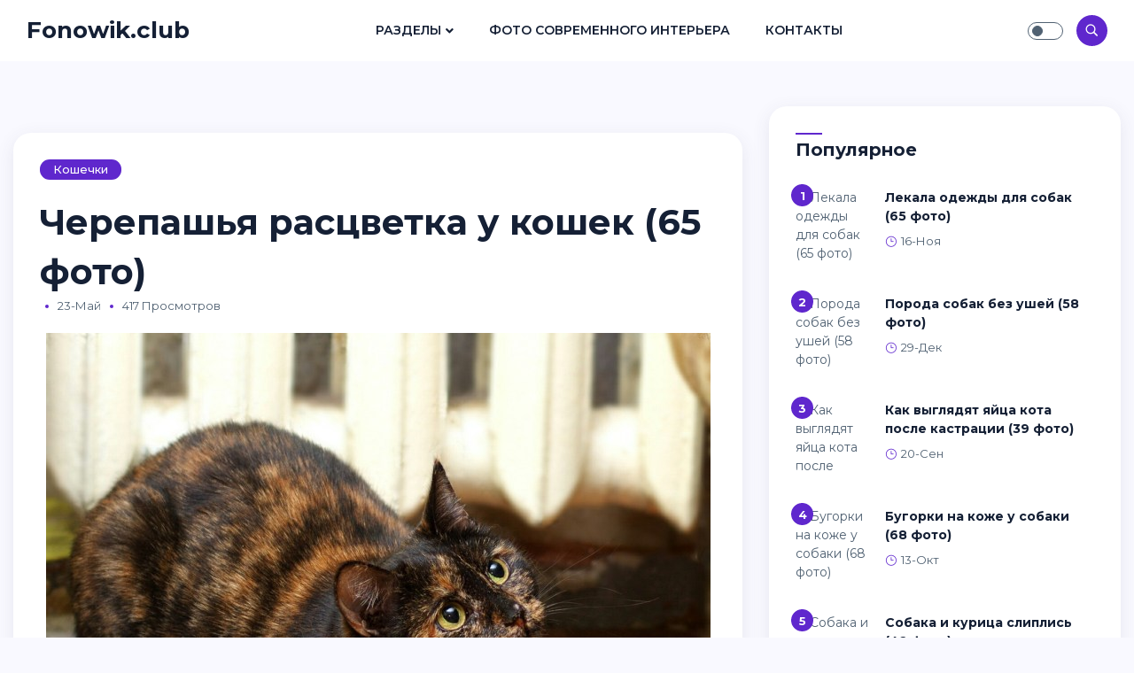

--- FILE ---
content_type: text/html; charset=utf-8
request_url: https://fonowik.club/1899-cherepashja-rascvetka-u-koshek-65-foto.html
body_size: 8815
content:
<!doctype html>
<html lang="ru">
<head>
<meta http-equiv="X-UA-Compatible" content="ie=edge">
<meta name="viewport" content="width=device-width, initial-scale=1.0">
<link rel="icon" sizes="16x16" href="/favicon.png">
<meta charset="utf-8">
<title>Черепашья расцветка у кошек (65 фото) - подборки картинок fonowik.club</title>
<meta name="description" content="Скачивайте картинки - Черепашья расцветка у кошек (65 фото) - Кошечки Египетская черепаховая кошка Европейская короткошерстная черепаховая Черепаховый окрас у кошек Tortoiseshell Cat порода Европейская короткошерстная черепаховая Черепаховая кошка Калико Каликоя черепаховая кошка Европейская короткошерстная черепаховая Порода Калико Кот черепахового окраса">
<meta name="keywords" content="черепаховая, кошка, Европейская, короткошерстная, Британская, порода, Черепаховая, Tortoiseshell, окрас, кошек, Калико, Египетская, черепаховый, окраса, Черепаховый, черепахового, Каликоя, табби, Сибирская, Кошка">
<meta property="og:site_name" content="Кошки и собаки - картинки, фоны, обои на fonowik.club">
<meta property="og:type" content="article">
<meta property="og:title" content="Черепашья расцветка у кошек (65 фото)">
<meta property="og:url" content="https://fonowik.club/1899-cherepashja-rascvetka-u-koshek-65-foto.html">
<meta property="og:image" content="https://fonowik.club/uploads/posts/2022-10/1664651022_1-fonowik-club-p-cherepashya-rastsvetka-u-koshek-1.jpg">
<meta property="og:description" content="Скачивайте картинки - Черепашья расцветка у кошек (65 фото) - Кошечки Египетская черепаховая кошка Европейская короткошерстная черепаховая Черепаховый окрас у кошек Tortoiseshell Cat порода Европейская короткошерстная черепаховая Черепаховая кошка Калико Каликоя черепаховая кошка Европейская короткошерстная черепаховая Порода Калико Кот черепахового окраса">
<link rel="search" type="application/opensearchdescription+xml" href="https://fonowik.club/index.php?do=opensearch" title="Кошки и собаки - картинки, фоны, обои на fonowik.club">
<link rel="canonical" href="https://fonowik.club/1899-cherepashja-rascvetka-u-koshek-65-foto.html">
<link rel="preconnect" href="https://fonts.googleapis.com">
<link rel="preconnect" href="https://fonts.gstatic.com" crossorigin>
<link href="https://fonts.googleapis.com/css2?family=Montserrat:ital,wght@0,300;0,400;0,500;0,600;0,700;1,300;1,400;1,500;1,600;1,700&display=swap" rel="stylesheet">
<link rel="stylesheet" href="/templates/Masonry/css/all.css">
<link rel="stylesheet" href="/templates/Masonry/css/elegant-font-icons.css">
<link rel="stylesheet" href="/templates/Masonry/css/bootstrap.min.css">
<link rel="stylesheet" href="/templates/Masonry/css/style.css">
<link rel="stylesheet" href="/templates/Masonry/css/engine.css">

<script>window.yaContextCb=window.yaContextCb||[]</script>
<script src="https://yandex.ru/ads/system/context.js" async></script>
<!-- Yandex.Metrika counter --> <script type="text/javascript" > (function(m,e,t,r,i,k,a){m[i]=m[i]||function(){(m[i].a=m[i].a||[]).push(arguments)}; m[i].l=1*new Date(); for (var j = 0; j < document.scripts.length; j++) {if (document.scripts[j].src === r) { return; }} k=e.createElement(t),a=e.getElementsByTagName(t)[0],k.async=1,k.src=r,a.parentNode.insertBefore(k,a)}) (window, document, "script", "https://mc.yandex.ru/metrika/tag.js", "ym"); ym(97006556, "init", { clickmap:true, trackLinks:true, accurateTrackBounce:true }); </script> <noscript><div><img src="https://mc.yandex.ru/watch/97006556" style="position:absolute; left:-9999px;" alt="" /></div></noscript> <!-- /Yandex.Metrika counter -->
</head>

<body>
  
<nav class="navbar navbar-expand-lg fixed-top">
<div class="container-fluid">

<div class="logo">
<a href="/" class="logo-dark">Fonowik.club</a>
<a href="/" class="logo-white text-white">Fonowik.club</a>
</div>
        
<div class="collapse navbar-collapse" id="main_nav">
<ul class="navbar-nav ml-auto mr-auto">
<li class="nav-item dropdown"><a class="nav-link dropdown-toggle" href="/news/" data-toggle="dropdown">Разделы</a>
<ul class="dropdown-menu fade-up">
<li><a class="dropdown-item" href="/koshechki/">Кошечки</a></li>
<li><a class="dropdown-item" href="/sobachki/">Собачки</a></li>
</ul>
</li>
<li class="nav-item"><a class="nav-link" href="https://bigfoto.name">Фото современного интерьера</a></li>
<li class="nav-item"><a class="nav-link" href="/index.php?do=feedback">Контакты</a></li>
</ul>
</div>

<div class="navbar-right ml-auto">

<div class="theme-switch-wrapper">
<label class="theme-switch" for="checkbox"><input type="checkbox" id="checkbox" /><div class="slider round"></div></label>
</div>

               
<div class="search-icon"><i class="icon_search"></i></div>

<button class="navbar-toggler" type="button" data-toggle="collapse" data-target="#main_nav" aria-expanded="false" aria-label="Toggle navigation">
<span class="navbar-toggler-icon"></span>
</button>

</div>

</div>
</nav>


<section class="section pt-55 ">
<div class="container-fluid">

<div class="row">
<div class="col-lg-8 mb-20">

<div id='dle-content'><div class="post-single">

<div class="post-single-content">
<a href="https://fonowik.club/koshechki/" class="categorie">Кошечки</a> 
<h1>Черепашья расцветка у кошек (65 фото)</h1>
<div class="post-single-info">
<ul class="list-inline">
<li class="dot"></li>
<li>23-май</li>
<li class="dot"></li>
<li>417 просмотров</li>

</ul>
</div></div>
                  
<div class="post-single-body text-justify"><div style="text-align:center;"><!--TBegin:https://fonowik.club/uploads/posts/2022-10/1664651022_1-fonowik-club-p-cherepashya-rastsvetka-u-koshek-1.jpg||Европейская короткошерстная черепаховая--><a href="https://fonowik.club/uploads/posts/2022-10/1664651022_1-fonowik-club-p-cherepashya-rastsvetka-u-koshek-1.jpg" class="highslide" target="_blank"><img data-src="/uploads/posts/2022-10/thumbs/1664651022_1-fonowik-club-p-cherepashya-rastsvetka-u-koshek-1.jpg" style="max-width:100%;" alt="Европейская короткошерстная черепаховая"></a><div>Европейская короткошерстная черепаховая</div><!--TEnd--><br><!--TBegin:https://fonowik.club/uploads/posts/2022-10/1664651058_2-fonowik-club-p-cherepashya-rastsvetka-u-koshek-2.jpg||Черепаховый окрас у кошек--><a href="https://fonowik.club/uploads/posts/2022-10/1664651058_2-fonowik-club-p-cherepashya-rastsvetka-u-koshek-2.jpg" class="highslide" target="_blank"><img data-src="/uploads/posts/2022-10/thumbs/1664651058_2-fonowik-club-p-cherepashya-rastsvetka-u-koshek-2.jpg" style="max-width:100%;" alt="Черепаховый окрас у кошек"></a><div>Черепаховый окрас у кошек</div><!--TEnd--><br><!--TBegin:https://fonowik.club/uploads/posts/2022-10/1664651088_3-fonowik-club-p-cherepashya-rastsvetka-u-koshek-5.jpg||Tortoiseshell Cat порода--><a href="https://fonowik.club/uploads/posts/2022-10/1664651088_3-fonowik-club-p-cherepashya-rastsvetka-u-koshek-5.jpg" class="highslide" target="_blank"><img data-src="/uploads/posts/2022-10/thumbs/1664651088_3-fonowik-club-p-cherepashya-rastsvetka-u-koshek-5.jpg" style="max-width:100%;" alt="Tortoiseshell Cat порода"></a><div>Tortoiseshell Cat порода</div><!--TEnd--><br><!--TBegin:https://fonowik.club/uploads/posts/2022-10/1664651075_4-fonowik-club-p-cherepashya-rastsvetka-u-koshek-6.jpg||Европейская короткошерстная черепаховая--><a href="https://fonowik.club/uploads/posts/2022-10/1664651075_4-fonowik-club-p-cherepashya-rastsvetka-u-koshek-6.jpg" class="highslide" target="_blank"><img data-src="/uploads/posts/2022-10/thumbs/1664651075_4-fonowik-club-p-cherepashya-rastsvetka-u-koshek-6.jpg" style="max-width:100%;" alt="Европейская короткошерстная черепаховая"></a><div>Европейская короткошерстная черепаховая</div><!--TEnd--><br><!--TBegin:https://fonowik.club/uploads/posts/2022-10/1664651038_5-fonowik-club-p-cherepashya-rastsvetka-u-koshek-7.jpg||Черепаховая кошка Калико--><a href="https://fonowik.club/uploads/posts/2022-10/1664651038_5-fonowik-club-p-cherepashya-rastsvetka-u-koshek-7.jpg" class="highslide" target="_blank"><img data-src="/uploads/posts/2022-10/thumbs/1664651038_5-fonowik-club-p-cherepashya-rastsvetka-u-koshek-7.jpg" style="max-width:100%;" alt="Черепаховая кошка Калико"></a><div>Черепаховая кошка Калико</div><!--TEnd--><br><!--TBegin:https://fonowik.club/uploads/posts/2022-10/1664651053_6-fonowik-club-p-cherepashya-rastsvetka-u-koshek-8.jpg||Каликоя черепаховая кошка--><a href="https://fonowik.club/uploads/posts/2022-10/1664651053_6-fonowik-club-p-cherepashya-rastsvetka-u-koshek-8.jpg" class="highslide" target="_blank"><img data-src="/uploads/posts/2022-10/thumbs/1664651053_6-fonowik-club-p-cherepashya-rastsvetka-u-koshek-8.jpg" style="max-width:100%;" alt="Каликоя черепаховая кошка"></a><div>Каликоя черепаховая кошка</div><!--TEnd--><br><!--TBegin:https://fonowik.club/uploads/posts/2022-10/1664651011_7-fonowik-club-p-cherepashya-rastsvetka-u-koshek-9.jpg||Европейская короткошерстная черепаховая--><a href="https://fonowik.club/uploads/posts/2022-10/1664651011_7-fonowik-club-p-cherepashya-rastsvetka-u-koshek-9.jpg" class="highslide" target="_blank"><img data-src="/uploads/posts/2022-10/thumbs/1664651011_7-fonowik-club-p-cherepashya-rastsvetka-u-koshek-9.jpg" style="max-width:100%;" alt="Европейская короткошерстная черепаховая"></a><div>Европейская короткошерстная черепаховая</div><!--TEnd--><br><!--TBegin:https://fonowik.club/uploads/posts/2022-10/1664651077_8-fonowik-club-p-cherepashya-rastsvetka-u-koshek-10.jpg||Порода Калико--><a href="https://fonowik.club/uploads/posts/2022-10/1664651077_8-fonowik-club-p-cherepashya-rastsvetka-u-koshek-10.jpg" class="highslide" target="_blank"><img data-src="/uploads/posts/2022-10/thumbs/1664651077_8-fonowik-club-p-cherepashya-rastsvetka-u-koshek-10.jpg" style="max-width:100%;" alt="Порода Калико"></a><div>Порода Калико</div><!--TEnd--><br><!--TBegin:https://fonowik.club/uploads/posts/2022-10/1664651006_9-fonowik-club-p-cherepashya-rastsvetka-u-koshek-11.jpg||Кот черепахового окраса--><a href="https://fonowik.club/uploads/posts/2022-10/1664651006_9-fonowik-club-p-cherepashya-rastsvetka-u-koshek-11.jpg" class="highslide" target="_blank"><img data-src="/uploads/posts/2022-10/thumbs/1664651006_9-fonowik-club-p-cherepashya-rastsvetka-u-koshek-11.jpg" style="max-width:100%;" alt="Кот черепахового окраса"></a><div>Кот черепахового окраса</div><!--TEnd--><br><!--TBegin:https://fonowik.club/uploads/posts/2022-10/1664651055_10-fonowik-club-p-cherepashya-rastsvetka-u-koshek-12.jpg||Европейская короткошерстная черепаховая--><a href="https://fonowik.club/uploads/posts/2022-10/1664651055_10-fonowik-club-p-cherepashya-rastsvetka-u-koshek-12.jpg" class="highslide" target="_blank"><img data-src="/uploads/posts/2022-10/thumbs/1664651055_10-fonowik-club-p-cherepashya-rastsvetka-u-koshek-12.jpg" style="max-width:100%;" alt="Европейская короткошерстная черепаховая"></a><div>Европейская короткошерстная черепаховая</div><!--TEnd--><br><!--TBegin:https://fonowik.club/uploads/posts/2022-10/1664651033_11-fonowik-club-p-cherepashya-rastsvetka-u-koshek-13.jpg||Шотландская черепаховая кошка--><a href="https://fonowik.club/uploads/posts/2022-10/1664651033_11-fonowik-club-p-cherepashya-rastsvetka-u-koshek-13.jpg" class="highslide" target="_blank"><img data-src="/uploads/posts/2022-10/thumbs/1664651033_11-fonowik-club-p-cherepashya-rastsvetka-u-koshek-13.jpg" style="max-width:100%;" alt="Шотландская черепаховая кошка"></a><div>Шотландская черепаховая кошка</div><!--TEnd--><br><!--TBegin:https://fonowik.club/uploads/posts/2022-10/1664651085_12-fonowik-club-p-cherepashya-rastsvetka-u-koshek-14.jpg||Черепаховый окрас у кошек--><a href="https://fonowik.club/uploads/posts/2022-10/1664651085_12-fonowik-club-p-cherepashya-rastsvetka-u-koshek-14.jpg" class="highslide" target="_blank"><img data-src="/uploads/posts/2022-10/thumbs/1664651085_12-fonowik-club-p-cherepashya-rastsvetka-u-koshek-14.jpg" style="max-width:100%;" alt="Черепаховый окрас у кошек"></a><div>Черепаховый окрас у кошек</div><!--TEnd--><br><!--TBegin:https://fonowik.club/uploads/posts/2022-10/1664651044_13-fonowik-club-p-cherepashya-rastsvetka-u-koshek-16.jpg||Британская черепаховая кошка--><a href="https://fonowik.club/uploads/posts/2022-10/1664651044_13-fonowik-club-p-cherepashya-rastsvetka-u-koshek-16.jpg" class="highslide" target="_blank"><img data-src="/uploads/posts/2022-10/thumbs/1664651044_13-fonowik-club-p-cherepashya-rastsvetka-u-koshek-16.jpg" style="max-width:100%;" alt="Британская черепаховая кошка"></a><div>Британская черепаховая кошка</div><!--TEnd--><br><!--TBegin:https://fonowik.club/uploads/posts/2022-10/1664651077_14-fonowik-club-p-cherepashya-rastsvetka-u-koshek-17.jpg||Британская черепаховая кошка--><a href="https://fonowik.club/uploads/posts/2022-10/1664651077_14-fonowik-club-p-cherepashya-rastsvetka-u-koshek-17.jpg" class="highslide" target="_blank"><img data-src="/uploads/posts/2022-10/thumbs/1664651077_14-fonowik-club-p-cherepashya-rastsvetka-u-koshek-17.jpg" style="max-width:100%;" alt="Британская черепаховая кошка"></a><div>Британская черепаховая кошка</div><!--TEnd--><br><!--TBegin:https://fonowik.club/uploads/posts/2022-10/1664651045_15-fonowik-club-p-cherepashya-rastsvetka-u-koshek-18.jpg||Tortoiseshell Cat порода--><a href="https://fonowik.club/uploads/posts/2022-10/1664651045_15-fonowik-club-p-cherepashya-rastsvetka-u-koshek-18.jpg" class="highslide" target="_blank"><img data-src="/uploads/posts/2022-10/thumbs/1664651045_15-fonowik-club-p-cherepashya-rastsvetka-u-koshek-18.jpg" style="max-width:100%;" alt="Tortoiseshell Cat порода"></a><div>Tortoiseshell Cat порода</div><!--TEnd--><br><!--TBegin:https://fonowik.club/uploads/posts/2022-10/1664651002_16-fonowik-club-p-cherepashya-rastsvetka-u-koshek-19.jpg||Tortoiseshell Cat порода--><a href="https://fonowik.club/uploads/posts/2022-10/1664651002_16-fonowik-club-p-cherepashya-rastsvetka-u-koshek-19.jpg" class="highslide" target="_blank"><img data-src="/uploads/posts/2022-10/thumbs/1664651002_16-fonowik-club-p-cherepashya-rastsvetka-u-koshek-19.jpg" style="max-width:100%;" alt="Tortoiseshell Cat порода"></a><div>Tortoiseshell Cat порода</div><!--TEnd--><br><!--TBegin:https://fonowik.club/uploads/posts/2022-10/1664651044_17-fonowik-club-p-cherepashya-rastsvetka-u-koshek-20.jpg||Европейская короткошерстная черепаховая--><a href="https://fonowik.club/uploads/posts/2022-10/1664651044_17-fonowik-club-p-cherepashya-rastsvetka-u-koshek-20.jpg" class="highslide" target="_blank"><img data-src="/uploads/posts/2022-10/thumbs/1664651044_17-fonowik-club-p-cherepashya-rastsvetka-u-koshek-20.jpg" style="max-width:100%;" alt="Европейская короткошерстная черепаховая"></a><div>Европейская короткошерстная черепаховая</div><!--TEnd--><br><!--TBegin:https://fonowik.club/uploads/posts/2022-10/1664651010_18-fonowik-club-p-cherepashya-rastsvetka-u-koshek-21.jpg||Черепаховая Британская табби--><a href="https://fonowik.club/uploads/posts/2022-10/1664651010_18-fonowik-club-p-cherepashya-rastsvetka-u-koshek-21.jpg" class="highslide" target="_blank"><img data-src="/uploads/posts/2022-10/thumbs/1664651010_18-fonowik-club-p-cherepashya-rastsvetka-u-koshek-21.jpg" style="max-width:100%;" alt="Черепаховая Британская табби"></a><div>Черепаховая Британская табби</div><!--TEnd--><br><!--TBegin:https://fonowik.club/uploads/posts/2022-10/1664651032_19-fonowik-club-p-cherepashya-rastsvetka-u-koshek-23.jpg||Британская черепаховая кошка--><a href="https://fonowik.club/uploads/posts/2022-10/1664651032_19-fonowik-club-p-cherepashya-rastsvetka-u-koshek-23.jpg" class="highslide" target="_blank"><img data-src="/uploads/posts/2022-10/thumbs/1664651032_19-fonowik-club-p-cherepashya-rastsvetka-u-koshek-23.jpg" style="max-width:100%;" alt="Британская черепаховая кошка"></a><div>Британская черепаховая кошка</div><!--TEnd--><br><!--TBegin:https://fonowik.club/uploads/posts/2022-10/1664651047_20-fonowik-club-p-cherepashya-rastsvetka-u-koshek-24.jpg||Tortoiseshell Cat порода--><a href="https://fonowik.club/uploads/posts/2022-10/1664651047_20-fonowik-club-p-cherepashya-rastsvetka-u-koshek-24.jpg" class="highslide" target="_blank"><img data-src="/uploads/posts/2022-10/thumbs/1664651047_20-fonowik-club-p-cherepashya-rastsvetka-u-koshek-24.jpg" style="max-width:100%;" alt="Tortoiseshell Cat порода"></a><div>Tortoiseshell Cat порода</div><!--TEnd--><br><!--TBegin:https://fonowik.club/uploads/posts/2022-10/1664651071_21-fonowik-club-p-cherepashya-rastsvetka-u-koshek-25.jpg||Европейская короткошерстная кошка черепаховая--><a href="https://fonowik.club/uploads/posts/2022-10/1664651071_21-fonowik-club-p-cherepashya-rastsvetka-u-koshek-25.jpg" class="highslide" target="_blank"><img data-src="/uploads/posts/2022-10/thumbs/1664651071_21-fonowik-club-p-cherepashya-rastsvetka-u-koshek-25.jpg" style="max-width:100%;" alt="Европейская короткошерстная кошка черепаховая"></a><div>Европейская короткошерстная кошка черепаховая</div><!--TEnd--><br><!--TBegin:https://fonowik.club/uploads/posts/2022-10/1664651081_22-fonowik-club-p-cherepashya-rastsvetka-u-koshek-26.jpg||Tortoiseshell Cat порода--><a href="https://fonowik.club/uploads/posts/2022-10/1664651081_22-fonowik-club-p-cherepashya-rastsvetka-u-koshek-26.jpg" class="highslide" target="_blank"><img data-src="/uploads/posts/2022-10/thumbs/1664651081_22-fonowik-club-p-cherepashya-rastsvetka-u-koshek-26.jpg" style="max-width:100%;" alt="Tortoiseshell Cat порода"></a><div>Tortoiseshell Cat порода</div><!--TEnd--><br><!--TBegin:https://fonowik.club/uploads/posts/2022-10/1664651054_23-fonowik-club-p-cherepashya-rastsvetka-u-koshek-27.jpg||Британская черепаховая кошка--><a href="https://fonowik.club/uploads/posts/2022-10/1664651054_23-fonowik-club-p-cherepashya-rastsvetka-u-koshek-27.jpg" class="highslide" target="_blank"><img data-src="/uploads/posts/2022-10/thumbs/1664651054_23-fonowik-club-p-cherepashya-rastsvetka-u-koshek-27.jpg" style="max-width:100%;" alt="Британская черепаховая кошка"></a><div>Британская черепаховая кошка</div><!--TEnd--><br><!--TBegin:https://fonowik.club/uploads/posts/2022-10/1664651088_24-fonowik-club-p-cherepashya-rastsvetka-u-koshek-28.jpg||Европейская короткошерстная черепаховая--><a href="https://fonowik.club/uploads/posts/2022-10/1664651088_24-fonowik-club-p-cherepashya-rastsvetka-u-koshek-28.jpg" class="highslide" target="_blank"><img data-src="/uploads/posts/2022-10/thumbs/1664651088_24-fonowik-club-p-cherepashya-rastsvetka-u-koshek-28.jpg" style="max-width:100%;" alt="Европейская короткошерстная черепаховая"></a><div>Европейская короткошерстная черепаховая</div><!--TEnd--><br><!--TBegin:https://fonowik.club/uploads/posts/2022-10/1664651045_25-fonowik-club-p-cherepashya-rastsvetka-u-koshek-29.jpg||Черепаховый кот порода--><a href="https://fonowik.club/uploads/posts/2022-10/1664651045_25-fonowik-club-p-cherepashya-rastsvetka-u-koshek-29.jpg" class="highslide" target="_blank"><img data-src="/uploads/posts/2022-10/thumbs/1664651045_25-fonowik-club-p-cherepashya-rastsvetka-u-koshek-29.jpg" style="max-width:100%;" alt="Черепаховый кот порода"></a><div>Черепаховый кот порода</div><!--TEnd--><br><!--TBegin:https://fonowik.club/uploads/posts/2022-10/1664651034_26-fonowik-club-p-cherepashya-rastsvetka-u-koshek-30.jpg||Черепаховая кошка Калико--><a href="https://fonowik.club/uploads/posts/2022-10/1664651034_26-fonowik-club-p-cherepashya-rastsvetka-u-koshek-30.jpg" class="highslide" target="_blank"><img data-src="/uploads/posts/2022-10/thumbs/1664651034_26-fonowik-club-p-cherepashya-rastsvetka-u-koshek-30.jpg" style="max-width:100%;" alt="Черепаховая кошка Калико"></a><div>Черепаховая кошка Калико</div><!--TEnd--><br><!--TBegin:https://fonowik.club/uploads/posts/2022-10/1664651007_27-fonowik-club-p-cherepashya-rastsvetka-u-koshek-32.jpg||Британская черепаховая кошка--><a href="https://fonowik.club/uploads/posts/2022-10/1664651007_27-fonowik-club-p-cherepashya-rastsvetka-u-koshek-32.jpg" class="highslide" target="_blank"><img data-src="/uploads/posts/2022-10/thumbs/1664651007_27-fonowik-club-p-cherepashya-rastsvetka-u-koshek-32.jpg" style="max-width:100%;" alt="Британская черепаховая кошка"></a><div>Британская черепаховая кошка</div><!--TEnd--><br><!--TBegin:https://fonowik.club/uploads/posts/2022-10/1664651042_28-fonowik-club-p-cherepashya-rastsvetka-u-koshek-33.jpg||Европейская короткошерстная черепаховая--><a href="https://fonowik.club/uploads/posts/2022-10/1664651042_28-fonowik-club-p-cherepashya-rastsvetka-u-koshek-33.jpg" class="highslide" target="_blank"><img data-src="/uploads/posts/2022-10/thumbs/1664651042_28-fonowik-club-p-cherepashya-rastsvetka-u-koshek-33.jpg" style="max-width:100%;" alt="Европейская короткошерстная черепаховая"></a><div>Европейская короткошерстная черепаховая</div><!--TEnd--><br><!--TBegin:https://fonowik.club/uploads/posts/2022-10/1664651083_29-fonowik-club-p-cherepashya-rastsvetka-u-koshek-34.jpg||Черепаховая кошка--><a href="https://fonowik.club/uploads/posts/2022-10/1664651083_29-fonowik-club-p-cherepashya-rastsvetka-u-koshek-34.jpg" class="highslide" target="_blank"><img data-src="/uploads/posts/2022-10/thumbs/1664651083_29-fonowik-club-p-cherepashya-rastsvetka-u-koshek-34.jpg" style="max-width:100%;" alt="Черепаховая кошка"></a><div>Черепаховая кошка</div><!--TEnd--><br><!--TBegin:https://fonowik.club/uploads/posts/2022-10/1664651072_30-fonowik-club-p-cherepashya-rastsvetka-u-koshek-35.jpg||Сибирская черепаховая кошка гладкошерстная--><a href="https://fonowik.club/uploads/posts/2022-10/1664651072_30-fonowik-club-p-cherepashya-rastsvetka-u-koshek-35.jpg" class="highslide" target="_blank"><img data-src="/uploads/posts/2022-10/thumbs/1664651072_30-fonowik-club-p-cherepashya-rastsvetka-u-koshek-35.jpg" style="max-width:100%;" alt="Сибирская черепаховая кошка гладкошерстная"></a><div>Сибирская черепаховая кошка гладкошерстная</div><!--TEnd--><br><!--TBegin:https://fonowik.club/uploads/posts/2022-10/1664651036_31-fonowik-club-p-cherepashya-rastsvetka-u-koshek-36.jpg||Британская черепаховая кошка--><a href="https://fonowik.club/uploads/posts/2022-10/1664651036_31-fonowik-club-p-cherepashya-rastsvetka-u-koshek-36.jpg" class="highslide" target="_blank"><img data-src="/uploads/posts/2022-10/thumbs/1664651036_31-fonowik-club-p-cherepashya-rastsvetka-u-koshek-36.jpg" style="max-width:100%;" alt="Британская черепаховая кошка"></a><div>Британская черепаховая кошка</div><!--TEnd--><br><!--TBegin:https://fonowik.club/uploads/posts/2022-10/1664651033_32-fonowik-club-p-cherepashya-rastsvetka-u-koshek-38.jpg||Чепрачный окрас кошек--><a href="https://fonowik.club/uploads/posts/2022-10/1664651033_32-fonowik-club-p-cherepashya-rastsvetka-u-koshek-38.jpg" class="highslide" target="_blank"><img data-src="/uploads/posts/2022-10/thumbs/1664651033_32-fonowik-club-p-cherepashya-rastsvetka-u-koshek-38.jpg" style="max-width:100%;" alt="Чепрачный окрас кошек"></a><div>Чепрачный окрас кошек</div><!--TEnd--><br><!--TBegin:https://fonowik.club/uploads/posts/2022-10/1664651023_33-fonowik-club-p-cherepashya-rastsvetka-u-koshek-39.jpg||Сибирская черепаховая кошка--><a href="https://fonowik.club/uploads/posts/2022-10/1664651023_33-fonowik-club-p-cherepashya-rastsvetka-u-koshek-39.jpg" class="highslide" target="_blank"><img data-src="/uploads/posts/2022-10/thumbs/1664651023_33-fonowik-club-p-cherepashya-rastsvetka-u-koshek-39.jpg" style="max-width:100%;" alt="Сибирская черепаховая кошка"></a><div>Сибирская черепаховая кошка</div><!--TEnd--><br><!--TBegin:https://fonowik.club/uploads/posts/2022-10/1664651046_34-fonowik-club-p-cherepashya-rastsvetka-u-koshek-40.jpg||Черепаховая окраска кошек--><a href="https://fonowik.club/uploads/posts/2022-10/1664651046_34-fonowik-club-p-cherepashya-rastsvetka-u-koshek-40.jpg" class="highslide" target="_blank"><img data-src="/uploads/posts/2022-10/thumbs/1664651046_34-fonowik-club-p-cherepashya-rastsvetka-u-koshek-40.jpg" style="max-width:100%;" alt="Черепаховая окраска кошек"></a><div>Черепаховая окраска кошек</div><!--TEnd--><br><!--TBegin:https://fonowik.club/uploads/posts/2022-10/1664651076_35-fonowik-club-p-cherepashya-rastsvetka-u-koshek-42.jpg||Египетская черепаховая кошка--><a href="https://fonowik.club/uploads/posts/2022-10/1664651076_35-fonowik-club-p-cherepashya-rastsvetka-u-koshek-42.jpg" class="highslide" target="_blank"><img data-src="/uploads/posts/2022-10/thumbs/1664651076_35-fonowik-club-p-cherepashya-rastsvetka-u-koshek-42.jpg" style="max-width:100%;" alt="Египетская черепаховая кошка"></a><div>Египетская черепаховая кошка</div><!--TEnd--><br><!--TBegin:https://fonowik.club/uploads/posts/2022-10/1664651091_36-fonowik-club-p-cherepashya-rastsvetka-u-koshek-43.jpg||Египетская черепаховая кошка--><a href="https://fonowik.club/uploads/posts/2022-10/1664651091_36-fonowik-club-p-cherepashya-rastsvetka-u-koshek-43.jpg" class="highslide" target="_blank"><img data-src="/uploads/posts/2022-10/thumbs/1664651091_36-fonowik-club-p-cherepashya-rastsvetka-u-koshek-43.jpg" style="max-width:100%;" alt="Египетская черепаховая кошка"></a><div>Египетская черепаховая кошка</div><!--TEnd--><br><!--TBegin:https://fonowik.club/uploads/posts/2022-10/1664651037_37-fonowik-club-p-cherepashya-rastsvetka-u-koshek-45.jpg||Шотландский черепаховый кот--><a href="https://fonowik.club/uploads/posts/2022-10/1664651037_37-fonowik-club-p-cherepashya-rastsvetka-u-koshek-45.jpg" class="highslide" target="_blank"><img data-src="/uploads/posts/2022-10/thumbs/1664651037_37-fonowik-club-p-cherepashya-rastsvetka-u-koshek-45.jpg" style="max-width:100%;" alt="Шотландский черепаховый кот"></a><div>Шотландский черепаховый кот</div><!--TEnd--><br><!--TBegin:https://fonowik.club/uploads/posts/2022-10/1664651092_38-fonowik-club-p-cherepashya-rastsvetka-u-koshek-47.jpg||Сибирско Британская кошка черепаховый окрас--><a href="https://fonowik.club/uploads/posts/2022-10/1664651092_38-fonowik-club-p-cherepashya-rastsvetka-u-koshek-47.jpg" class="highslide" target="_blank"><img data-src="/uploads/posts/2022-10/thumbs/1664651092_38-fonowik-club-p-cherepashya-rastsvetka-u-koshek-47.jpg" style="max-width:100%;" alt="Сибирско Британская кошка черепаховый окрас"></a><div>Сибирско Британская кошка черепаховый окрас</div><!--TEnd--><br><!--TBegin:https://fonowik.club/uploads/posts/2022-10/1664651026_39-fonowik-club-p-cherepashya-rastsvetka-u-koshek-48.jpg||Черепаховая кошка Калико--><a href="https://fonowik.club/uploads/posts/2022-10/1664651026_39-fonowik-club-p-cherepashya-rastsvetka-u-koshek-48.jpg" class="highslide" target="_blank"><img data-src="/uploads/posts/2022-10/thumbs/1664651026_39-fonowik-club-p-cherepashya-rastsvetka-u-koshek-48.jpg" style="max-width:100%;" alt="Черепаховая кошка Калико"></a><div>Черепаховая кошка Калико</div><!--TEnd--><br><!--TBegin:https://fonowik.club/uploads/posts/2022-10/1664651100_40-fonowik-club-p-cherepashya-rastsvetka-u-koshek-50.jpg||Кошки черепахового окраса характер--><a href="https://fonowik.club/uploads/posts/2022-10/1664651100_40-fonowik-club-p-cherepashya-rastsvetka-u-koshek-50.jpg" class="highslide" target="_blank"><img data-src="/uploads/posts/2022-10/thumbs/1664651100_40-fonowik-club-p-cherepashya-rastsvetka-u-koshek-50.jpg" style="max-width:100%;" alt="Кошки черепахового окраса характер"></a><div>Кошки черепахового окраса характер</div><!--TEnd--><br><!--TBegin:https://fonowik.club/uploads/posts/2022-10/1664651014_41-fonowik-club-p-cherepashya-rastsvetka-u-koshek-51.jpg||Кошка черепахового окраса серая--><a href="https://fonowik.club/uploads/posts/2022-10/1664651014_41-fonowik-club-p-cherepashya-rastsvetka-u-koshek-51.jpg" class="highslide" target="_blank"><img data-src="/uploads/posts/2022-10/thumbs/1664651014_41-fonowik-club-p-cherepashya-rastsvetka-u-koshek-51.jpg" style="max-width:100%;" alt="Кошка черепахового окраса серая"></a><div>Кошка черепахового окраса серая</div><!--TEnd--><br><!--TBegin:https://fonowik.club/uploads/posts/2022-10/1664651018_42-fonowik-club-p-cherepashya-rastsvetka-u-koshek-52.jpg||Каликоя черепаховая кошка--><a href="https://fonowik.club/uploads/posts/2022-10/1664651018_42-fonowik-club-p-cherepashya-rastsvetka-u-koshek-52.jpg" class="highslide" target="_blank"><img data-src="/uploads/posts/2022-10/thumbs/1664651018_42-fonowik-club-p-cherepashya-rastsvetka-u-koshek-52.jpg" style="max-width:100%;" alt="Каликоя черепаховая кошка"></a><div>Каликоя черепаховая кошка</div><!--TEnd--><br><!--TBegin:https://fonowik.club/uploads/posts/2022-10/1664651066_43-fonowik-club-p-cherepashya-rastsvetka-u-koshek-53.jpg||Кошка черепаховый табби--><a href="https://fonowik.club/uploads/posts/2022-10/1664651066_43-fonowik-club-p-cherepashya-rastsvetka-u-koshek-53.jpg" class="highslide" target="_blank"><img data-src="/uploads/posts/2022-10/thumbs/1664651066_43-fonowik-club-p-cherepashya-rastsvetka-u-koshek-53.jpg" style="max-width:100%;" alt="Кошка черепаховый табби"></a><div>Кошка черепаховый табби</div><!--TEnd--><br><!--TBegin:https://fonowik.club/uploads/posts/2022-10/1664651095_44-fonowik-club-p-cherepashya-rastsvetka-u-koshek-54.jpg|--><a href="https://fonowik.club/uploads/posts/2022-10/1664651095_44-fonowik-club-p-cherepashya-rastsvetka-u-koshek-54.jpg" class="highslide" target="_blank"><img data-src="/uploads/posts/2022-10/thumbs/1664651095_44-fonowik-club-p-cherepashya-rastsvetka-u-koshek-54.jpg" style="max-width:100%;" alt=""></a><!--TEnd--><br><!--TBegin:https://fonowik.club/uploads/posts/2022-10/1664651037_45-fonowik-club-p-cherepashya-rastsvetka-u-koshek-55.jpg|--><a href="https://fonowik.club/uploads/posts/2022-10/1664651037_45-fonowik-club-p-cherepashya-rastsvetka-u-koshek-55.jpg" class="highslide" target="_blank"><img data-src="/uploads/posts/2022-10/thumbs/1664651037_45-fonowik-club-p-cherepashya-rastsvetka-u-koshek-55.jpg" style="max-width:100%;" alt=""></a><!--TEnd--><br><!--TBegin:https://fonowik.club/uploads/posts/2022-10/1664651050_46-fonowik-club-p-cherepashya-rastsvetka-u-koshek-56.jpg|--><a href="https://fonowik.club/uploads/posts/2022-10/1664651050_46-fonowik-club-p-cherepashya-rastsvetka-u-koshek-56.jpg" class="highslide" target="_blank"><img data-src="/uploads/posts/2022-10/thumbs/1664651050_46-fonowik-club-p-cherepashya-rastsvetka-u-koshek-56.jpg" style="max-width:100%;" alt=""></a><!--TEnd--><br><!--TBegin:https://fonowik.club/uploads/posts/2022-10/1664651041_47-fonowik-club-p-cherepashya-rastsvetka-u-koshek-57.jpg|--><a href="https://fonowik.club/uploads/posts/2022-10/1664651041_47-fonowik-club-p-cherepashya-rastsvetka-u-koshek-57.jpg" class="highslide" target="_blank"><img data-src="/uploads/posts/2022-10/thumbs/1664651041_47-fonowik-club-p-cherepashya-rastsvetka-u-koshek-57.jpg" style="max-width:100%;" alt=""></a><!--TEnd--><br><!--TBegin:https://fonowik.club/uploads/posts/2022-10/1664651078_48-fonowik-club-p-cherepashya-rastsvetka-u-koshek-58.jpg|--><a href="https://fonowik.club/uploads/posts/2022-10/1664651078_48-fonowik-club-p-cherepashya-rastsvetka-u-koshek-58.jpg" class="highslide" target="_blank"><img data-src="/uploads/posts/2022-10/thumbs/1664651078_48-fonowik-club-p-cherepashya-rastsvetka-u-koshek-58.jpg" style="max-width:100%;" alt=""></a><!--TEnd--><br><!--TBegin:https://fonowik.club/uploads/posts/2022-10/1664651029_49-fonowik-club-p-cherepashya-rastsvetka-u-koshek-59.jpg|--><a href="https://fonowik.club/uploads/posts/2022-10/1664651029_49-fonowik-club-p-cherepashya-rastsvetka-u-koshek-59.jpg" class="highslide" target="_blank"><img data-src="/uploads/posts/2022-10/thumbs/1664651029_49-fonowik-club-p-cherepashya-rastsvetka-u-koshek-59.jpg" style="max-width:100%;" alt=""></a><!--TEnd--><br><!--TBegin:https://fonowik.club/uploads/posts/2022-10/1664651075_50-fonowik-club-p-cherepashya-rastsvetka-u-koshek-60.jpg|--><a href="https://fonowik.club/uploads/posts/2022-10/1664651075_50-fonowik-club-p-cherepashya-rastsvetka-u-koshek-60.jpg" class="highslide" target="_blank"><img data-src="/uploads/posts/2022-10/thumbs/1664651075_50-fonowik-club-p-cherepashya-rastsvetka-u-koshek-60.jpg" style="max-width:100%;" alt=""></a><!--TEnd--><br><!--TBegin:https://fonowik.club/uploads/posts/2022-10/1664651012_51-fonowik-club-p-cherepashya-rastsvetka-u-koshek-61.jpg|--><a href="https://fonowik.club/uploads/posts/2022-10/1664651012_51-fonowik-club-p-cherepashya-rastsvetka-u-koshek-61.jpg" class="highslide" target="_blank"><img data-src="/uploads/posts/2022-10/thumbs/1664651012_51-fonowik-club-p-cherepashya-rastsvetka-u-koshek-61.jpg" style="max-width:100%;" alt=""></a><!--TEnd--><br><!--TBegin:https://fonowik.club/uploads/posts/2022-10/1664651013_52-fonowik-club-p-cherepashya-rastsvetka-u-koshek-62.jpg|--><a href="https://fonowik.club/uploads/posts/2022-10/1664651013_52-fonowik-club-p-cherepashya-rastsvetka-u-koshek-62.jpg" class="highslide" target="_blank"><img data-src="/uploads/posts/2022-10/thumbs/1664651013_52-fonowik-club-p-cherepashya-rastsvetka-u-koshek-62.jpg" style="max-width:100%;" alt=""></a><!--TEnd--><br><!--TBegin:https://fonowik.club/uploads/posts/2022-10/1664651077_53-fonowik-club-p-cherepashya-rastsvetka-u-koshek-63.jpg|--><a href="https://fonowik.club/uploads/posts/2022-10/1664651077_53-fonowik-club-p-cherepashya-rastsvetka-u-koshek-63.jpg" class="highslide" target="_blank"><img data-src="/uploads/posts/2022-10/thumbs/1664651077_53-fonowik-club-p-cherepashya-rastsvetka-u-koshek-63.jpg" style="max-width:100%;" alt=""></a><!--TEnd--><br><!--TBegin:https://fonowik.club/uploads/posts/2022-10/1664651020_54-fonowik-club-p-cherepashya-rastsvetka-u-koshek-64.jpg|--><a href="https://fonowik.club/uploads/posts/2022-10/1664651020_54-fonowik-club-p-cherepashya-rastsvetka-u-koshek-64.jpg" class="highslide" target="_blank"><img data-src="/uploads/posts/2022-10/thumbs/1664651020_54-fonowik-club-p-cherepashya-rastsvetka-u-koshek-64.jpg" style="max-width:100%;" alt=""></a><!--TEnd--><br><!--TBegin:https://fonowik.club/uploads/posts/2022-10/1664651027_55-fonowik-club-p-cherepashya-rastsvetka-u-koshek-65.jpg|--><a href="https://fonowik.club/uploads/posts/2022-10/1664651027_55-fonowik-club-p-cherepashya-rastsvetka-u-koshek-65.jpg" class="highslide" target="_blank"><img data-src="/uploads/posts/2022-10/thumbs/1664651027_55-fonowik-club-p-cherepashya-rastsvetka-u-koshek-65.jpg" style="max-width:100%;" alt=""></a><!--TEnd--><br><!--TBegin:https://fonowik.club/uploads/posts/2022-10/1664651108_56-fonowik-club-p-cherepashya-rastsvetka-u-koshek-66.jpg|--><a href="https://fonowik.club/uploads/posts/2022-10/1664651108_56-fonowik-club-p-cherepashya-rastsvetka-u-koshek-66.jpg" class="highslide" target="_blank"><img data-src="/uploads/posts/2022-10/thumbs/1664651108_56-fonowik-club-p-cherepashya-rastsvetka-u-koshek-66.jpg" style="max-width:100%;" alt=""></a><!--TEnd--><br><!--TBegin:https://fonowik.club/uploads/posts/2022-10/1664651013_57-fonowik-club-p-cherepashya-rastsvetka-u-koshek-67.jpg|--><a href="https://fonowik.club/uploads/posts/2022-10/1664651013_57-fonowik-club-p-cherepashya-rastsvetka-u-koshek-67.jpg" class="highslide" target="_blank"><img data-src="/uploads/posts/2022-10/thumbs/1664651013_57-fonowik-club-p-cherepashya-rastsvetka-u-koshek-67.jpg" style="max-width:100%;" alt=""></a><!--TEnd--><br><!--TBegin:https://fonowik.club/uploads/posts/2022-10/1664651034_58-fonowik-club-p-cherepashya-rastsvetka-u-koshek-68.jpg|--><a href="https://fonowik.club/uploads/posts/2022-10/1664651034_58-fonowik-club-p-cherepashya-rastsvetka-u-koshek-68.jpg" class="highslide" target="_blank"><img data-src="/uploads/posts/2022-10/thumbs/1664651034_58-fonowik-club-p-cherepashya-rastsvetka-u-koshek-68.jpg" style="max-width:100%;" alt=""></a><!--TEnd--><br><!--TBegin:https://fonowik.club/uploads/posts/2022-10/1664651041_59-fonowik-club-p-cherepashya-rastsvetka-u-koshek-69.jpg|--><a href="https://fonowik.club/uploads/posts/2022-10/1664651041_59-fonowik-club-p-cherepashya-rastsvetka-u-koshek-69.jpg" class="highslide" target="_blank"><img data-src="/uploads/posts/2022-10/thumbs/1664651041_59-fonowik-club-p-cherepashya-rastsvetka-u-koshek-69.jpg" style="max-width:100%;" alt=""></a><!--TEnd--><br><!--TBegin:https://fonowik.club/uploads/posts/2022-10/1664651063_60-fonowik-club-p-cherepashya-rastsvetka-u-koshek-70.jpg|--><a href="https://fonowik.club/uploads/posts/2022-10/1664651063_60-fonowik-club-p-cherepashya-rastsvetka-u-koshek-70.jpg" class="highslide" target="_blank"><img data-src="/uploads/posts/2022-10/thumbs/1664651063_60-fonowik-club-p-cherepashya-rastsvetka-u-koshek-70.jpg" style="max-width:100%;" alt=""></a><!--TEnd--><br><!--TBegin:https://fonowik.club/uploads/posts/2022-10/1664651110_61-fonowik-club-p-cherepashya-rastsvetka-u-koshek-71.jpg|--><a href="https://fonowik.club/uploads/posts/2022-10/1664651110_61-fonowik-club-p-cherepashya-rastsvetka-u-koshek-71.jpg" class="highslide" target="_blank"><img data-src="/uploads/posts/2022-10/thumbs/1664651110_61-fonowik-club-p-cherepashya-rastsvetka-u-koshek-71.jpg" style="max-width:100%;" alt=""></a><!--TEnd--><br><!--TBegin:https://fonowik.club/uploads/posts/2022-10/1664651089_62-fonowik-club-p-cherepashya-rastsvetka-u-koshek-72.jpg|--><a href="https://fonowik.club/uploads/posts/2022-10/1664651089_62-fonowik-club-p-cherepashya-rastsvetka-u-koshek-72.jpg" class="highslide" target="_blank"><img data-src="/uploads/posts/2022-10/thumbs/1664651089_62-fonowik-club-p-cherepashya-rastsvetka-u-koshek-72.jpg" style="max-width:100%;" alt=""></a><!--TEnd--><br><!--TBegin:https://fonowik.club/uploads/posts/2022-10/1664651107_63-fonowik-club-p-cherepashya-rastsvetka-u-koshek-73.jpg|--><a href="https://fonowik.club/uploads/posts/2022-10/1664651107_63-fonowik-club-p-cherepashya-rastsvetka-u-koshek-73.jpg" class="highslide" target="_blank"><img data-src="/uploads/posts/2022-10/thumbs/1664651107_63-fonowik-club-p-cherepashya-rastsvetka-u-koshek-73.jpg" style="max-width:100%;" alt=""></a><!--TEnd--><br><!--TBegin:https://fonowik.club/uploads/posts/2022-10/1664651106_64-fonowik-club-p-cherepashya-rastsvetka-u-koshek-74.jpg|--><a href="https://fonowik.club/uploads/posts/2022-10/1664651106_64-fonowik-club-p-cherepashya-rastsvetka-u-koshek-74.jpg" class="highslide" target="_blank"><img data-src="/uploads/posts/2022-10/thumbs/1664651106_64-fonowik-club-p-cherepashya-rastsvetka-u-koshek-74.jpg" style="max-width:100%;" alt=""></a><!--TEnd--><br><!--TBegin:https://fonowik.club/uploads/posts/2022-10/1664651112_65-fonowik-club-p-cherepashya-rastsvetka-u-koshek-75.jpg|--><a href="https://fonowik.club/uploads/posts/2022-10/1664651112_65-fonowik-club-p-cherepashya-rastsvetka-u-koshek-75.jpg" class="highslide" target="_blank"><img data-src="/uploads/posts/2022-10/thumbs/1664651112_65-fonowik-club-p-cherepashya-rastsvetka-u-koshek-75.jpg" style="max-width:100%;" alt=""></a><!--TEnd--></div></div>
<!-- Yandex.RTB R-A-4294632-6 -->
<div id="yandex_rtb_R-A-4294632-6"></div>
<script>
window.yaContextCb.push(()=>{
	Ya.Context.AdvManager.render({
		"blockId": "R-A-4294632-6",
		"renderTo": "yandex_rtb_R-A-4294632-6"
	})
})
</script>
<div class="post-single-footer">

<div class="social-media">
<script src="https://yastatic.net/share2/share.js"></script>
<div class="ya-share2" data-curtain data-shape="round" data-services="vkontakte,odnoklassniki,telegram,twitter,whatsapp,moimir"></div>
</div></div>
    
</div>

<div class="row">

<div class="col-md-6">
<div class="widget">
<div class="widget-next-post">
<div class="small-post">
<div class="content">
<div><a class="link" href="https://fonowik.club/1900-koftochka-dlja-koshki-55-foto.html"><i class="arrow_left"></i>Предыдущая</a></div>
<a href="https://fonowik.club/1900-koftochka-dlja-koshki-55-foto.html" class="np-title">Кофточка для кошки (55 фото)</a>
</div></div></div></div></div>


<div class="col-md-6">
<div class="widget">
<div class="widget-next-post">
<div class="small-post">
<div class="content text-right" style="">
<div><a class="link" href="https://fonowik.club/1898-koshachij-ugolok-62-foto.html"><i class="arrow_left"></i>Следующая</a></div>
<a href="https://fonowik.club/1898-koshachij-ugolok-62-foto.html" class="np-title">Кошачий уголок (62 фото)</a>
</div></div></div></div></div>

</div>

<div class="widget mb-50">
<div class="title"><h5>Комментарии (0)</h5></div>
<ul class="widget-comments">
<div id="dle-ajax-comments"></div>
</ul>
<form  method="post" name="dle-comments-form" id="dle-comments-form" ><div class="title"><h5>Добавить комментарий</h5></div>
<div class="widget-form">
<div class="row">


<div class="col-md-6">
<div class="form-group">
<input type="text" name="name" class="form-control" placeholder="Ваше имя" required="required">
</div></div>


    
<div class="col-md-12">
<div class="form-group">
<textarea name="comments" id="comments" cols="30" rows="5" placeholder="Комментарий" class="form-control" onfocus="setNewField(this.name, document.getElementById( 'dle-comments-form' ))"></textarea>
</div></div>
    

    
<div class="col-12">
<button type="submit" name="submit" class="btn-custom">Отправить</button>
</div> 

</div></div>
<input type="hidden" name="subaction" value="addcomment">
<input type="hidden" name="post_id" id="post_id" value="1899"><input type="hidden" name="user_hash" value="58c3b6818cfcc4f8e51be530cb112a65912e5258"></form>
</div></div>

</div>
<div class="col-lg-4 max-width">

<div class="widget ">
<div class="section-title"><h5>Популярное</h5></div>
<ul class="widget-latest-posts">
<li class="last-post">
<div class="image"><a href="https://fonowik.club/41185-lekala-odezhdy-dlja-sobak-65-foto.html"><img src="/pic77.php?src=https://fonowik.club/uploads/posts/2023-02/thumbs/1675397418_47-fonowik-club-p-sobaki-lekala-odezhdi-dlya-sobak-59.jpg&w=86&h=90&zc=1" alt="Лекала одежды для собак (65 фото)"></a></div>
<div class="nb">1
</div>
<div class="content">
<p><a href="https://fonowik.club/41185-lekala-odezhdy-dlja-sobak-65-foto.html">Лекала одежды для собак (65 фото)</a></p>
<small><span class="icon_clock_alt"></span> 16-ноя</small>
</div>
</li><li class="last-post">
<div class="image"><a href="https://fonowik.club/25559-poroda-sobak-bez-ushej-58-foto.html"><img src="/pic77.php?src=https://fonowik.club/uploads/posts/2022-12/thumbs/1672343610_46-fonowik-club-p-sobaki-poroda-sobak-bez-ushei-62.jpg&w=86&h=90&zc=1" alt="Порода собак без ушей (58 фото)"></a></div>
<div class="nb">2
</div>
<div class="content">
<p><a href="https://fonowik.club/25559-poroda-sobak-bez-ushej-58-foto.html">Порода собак без ушей (58 фото)</a></p>
<small><span class="icon_clock_alt"></span> 29-дек</small>
</div>
</li><li class="last-post">
<div class="image"><a href="https://fonowik.club/90-kak-vygljadjat-jajca-kota-posle-kastracii-39-foto.html"><img src="/pic77.php?src=https://fonowik.club/uploads/posts/2022-09/thumbs/1663698130_22-fonowik-club-p-kak-viglyadyat-yaitsa-kota-posle-kastratsi-52.jpg&w=86&h=90&zc=1" alt="Как выглядят яйца кота после кастрации (39 фото)"></a></div>
<div class="nb">3
</div>
<div class="content">
<p><a href="https://fonowik.club/90-kak-vygljadjat-jajca-kota-posle-kastracii-39-foto.html">Как выглядят яйца кота после кастрации (39 фото)</a></p>
<small><span class="icon_clock_alt"></span> 20-сен</small>
</div>
</li><li class="last-post">
<div class="image"><a href="https://fonowik.club/3512-bugorki-na-kozhe-u-sobaki-68-foto.html"><img src="/pic77.php?src=https://fonowik.club/uploads/posts/2022-10/thumbs/1665677004_13-fonowik-club-p-bugorki-na-kozhe-u-sobaki-15.jpg&w=86&h=90&zc=1" alt="Бугорки на коже у собаки (68 фото)"></a></div>
<div class="nb">4
</div>
<div class="content">
<p><a href="https://fonowik.club/3512-bugorki-na-kozhe-u-sobaki-68-foto.html">Бугорки на коже у собаки (68 фото)</a></p>
<small><span class="icon_clock_alt"></span> 13-окт</small>
</div>
</li><li class="last-post">
<div class="image"><a href="https://fonowik.club/2679-sobaka-i-kurica-sliplis-42-foto.html"><img src="/pic77.php?src=https://fonowik.club/uploads/posts/2022-10/thumbs/1664981992_24-fonowik-club-p-sobaka-i-kuritsa-sliplis-45.jpg&w=86&h=90&zc=1" alt="Собака и курица слиплись (42 фото)"></a></div>
<div class="nb">5
</div>
<div class="content">
<p><a href="https://fonowik.club/2679-sobaka-i-kurica-sliplis-42-foto.html">Собака и курица слиплись (42 фото)</a></p>
<small><span class="icon_clock_alt"></span> 05-окт</small>
</div>
</li><li class="last-post">
<div class="image"><a href="https://fonowik.club/41173-poroda-sobaki-iz-reklamy-s-nagievym-47-foto.html"><img src="/pic77.php?src=https://fonowik.club/uploads/posts/2023-02/thumbs/1675395853_11-fonowik-club-p-sobaki-poroda-sobaki-iz-reklami-s-nagievim-15.jpg&w=86&h=90&zc=1" alt="Порода собаки из рекламы с нагиевым (47 фото)"></a></div>
<div class="nb">6
</div>
<div class="content">
<p><a href="https://fonowik.club/41173-poroda-sobaki-iz-reklamy-s-nagievym-47-foto.html">Порода собаки из рекламы с нагиевым (47 фото)</a></p>
<small><span class="icon_clock_alt"></span> 03-фев</small>
</div>
</li><li class="last-post">
<div class="image"><a href="https://fonowik.club/40653-ushi-spanielja-u-zhenschin-64-foto.html"><img src="/pic77.php?src=https://fonowik.club/uploads/posts/2023-02/thumbs/1675319127_64-fonowik-club-p-sobaki-ushi-spanielya-u-zhenshchin-82.jpg&w=86&h=90&zc=1" alt="Уши спаниеля у женщин (64 фото)"></a></div>
<div class="nb">
7</div>
<div class="content">
<p><a href="https://fonowik.club/40653-ushi-spanielja-u-zhenschin-64-foto.html">Уши спаниеля у женщин (64 фото)</a></p>
<small><span class="icon_clock_alt"></span> 02-фев</small>
</div>
</li><li class="last-post">
<div class="image"><a href="https://fonowik.club/35413-porody-sobak-pohozhie-na-rotvejlera-61-foto.html"><img src="/pic77.php?src=https://fonowik.club/uploads/posts/2023-01/thumbs/1674300107_18-fonowik-club-p-sobaki-porodi-sobak-pokhozhie-na-rotveiler-23.jpg&w=86&h=90&zc=1" alt="Породы собак похожие на ротвейлера (61 фото)"></a></div>
<div class="nb">
8</div>
<div class="content">
<p><a href="https://fonowik.club/35413-porody-sobak-pohozhie-na-rotvejlera-61-foto.html">Породы собак похожие на ротвейлера (61 фото)</a></p>
<small><span class="icon_clock_alt"></span> 21-янв</small>
</div>
</li><li class="last-post">
<div class="image"><a href="https://fonowik.club/25464-papillomy-u-koshek-75-foto.html"><img src="/pic77.php?src=https://fonowik.club/uploads/posts/2022-12/thumbs/1672300512_22-fonowik-club-p-papillomi-u-koshek-24.jpg&w=86&h=90&zc=1" alt="Папилломы у кошек (75 фото)"></a></div>
<div class="nb">
9</div>
<div class="content">
<p><a href="https://fonowik.club/25464-papillomy-u-koshek-75-foto.html">Папилломы у кошек (75 фото)</a></p>
<small><span class="icon_clock_alt"></span> 29-дек</small>
</div>
</li><li class="last-post">
<div class="image"><a href="https://fonowik.club/22700-v-zamke-s-sobakoj-49-foto.html"><img src="/pic77.php?src=https://fonowik.club/uploads/posts/2022-12/thumbs/1671658518_12-fonowik-club-p-sobaki-v-zamke-s-sobakoi-20.jpg&w=86&h=90&zc=1" alt="В замке с собакой (49 фото)"></a></div>
<div class="nb">
10</div>
<div class="content">
<p><a href="https://fonowik.club/22700-v-zamke-s-sobakoj-49-foto.html">В замке с собакой (49 фото)</a></p>
<small><span class="icon_clock_alt"></span> 22-дек</small>
</div>
</li>
</ul>
</div>
    
<div class="widget">
<div class="section-title"><h5>Категории сайта</h5></div>
<ul class="widget-categories">
<li>
<a href="https://fonowik.club/koshechki/" class="categorie">Кошечки</a>
<span class="ml-auto">1718 постов</span>
</li><li>
<a href="https://fonowik.club/sobachki/" class="categorie">Собачки</a>
<span class="ml-auto">1414 постов</span>
</li>
</ul>

</div>

</div>
</div></div></section>

    

    
<footer class="footer">
<div class="container-fluid">
<div class="row">
<div class="col-lg-12">
<div class="copyright"><p>© Copyright &copy; 2025. fonowik.club - All Rights Reserved.</p></div>
<div class="back"><a href="#" class="back-top"><i class="arrow_up"></i></a></div>
</div></div></div>
<!--LiveInternet counter--><img id="licntC10D" width="31" height="31" style="border:0" 
title="LiveInternet"
src="[data-uri]"
alt=""/><script>(function(d,s){d.getElementById("licntC10D").src=
"https://counter.yadro.ru/hit?t42.1;r"+escape(d.referrer)+
((typeof(s)=="undefined")?"":";s"+s.width+"*"+s.height+"*"+
(s.colorDepth?s.colorDepth:s.pixelDepth))+";u"+escape(d.URL)+
";h"+escape(d.title.substring(0,150))+";"+Math.random()})
(document,screen)</script><!--/LiveInternet-->
</footer>



<div class="search">
<div class="container-fluid">
<div class="search-width  text-center">
<button type="button" class="close"><i class="icon_close"></i></button>
<form class="search-form" method="post">
<input type="hidden" name="do" value="search" />
<input type="hidden" name="subaction" value="search" />
<input type="search" name="story" placeholder="Поиск по сайту">
<button type="submit" class="search-btn">Искать</button>
</form>
</div></div></div>
    

<script src="/engine/classes/min/index.php?g=general&amp;v=3e070"></script>
<script src="/engine/classes/min/index.php?f=engine/classes/js/jqueryui.js,engine/classes/js/dle_js.js,engine/classes/highslide/highslide.js,engine/classes/js/lazyload.js,engine/classes/masha/masha.js&amp;v=3e070" defer></script>
<script>
<!--
var dle_root       = '/';
var dle_admin      = '';
var dle_login_hash = '58c3b6818cfcc4f8e51be530cb112a65912e5258';
var dle_group      = 5;
var dle_skin       = 'Masonry';
var dle_wysiwyg    = '-1';
var quick_wysiwyg  = '0';
var dle_min_search = '4';
var dle_act_lang   = ["Да", "Нет", "Ввод", "Отмена", "Сохранить", "Удалить", "Загрузка. Пожалуйста, подождите..."];
var menu_short     = 'Быстрое редактирование';
var menu_full      = 'Полное редактирование';
var menu_profile   = 'Просмотр профиля';
var menu_send      = 'Отправить сообщение';
var menu_uedit     = 'Админцентр';
var dle_info       = 'Информация';
var dle_confirm    = 'Подтверждение';
var dle_prompt     = 'Ввод информации';
var dle_req_field  = 'Заполните все необходимые поля';
var dle_del_agree  = 'Вы действительно хотите удалить? Данное действие невозможно будет отменить';
var dle_spam_agree = 'Вы действительно хотите отметить пользователя как спамера? Это приведёт к удалению всех его комментариев';
var dle_c_title    = 'Отправка жалобы';
var dle_complaint  = 'Укажите текст Вашей жалобы для администрации:';
var dle_mail       = 'Ваш e-mail:';
var dle_big_text   = 'Выделен слишком большой участок текста.';
var dle_orfo_title = 'Укажите комментарий для администрации к найденной ошибке на странице:';
var dle_p_send     = 'Отправить';
var dle_p_send_ok  = 'Уведомление успешно отправлено';
var dle_save_ok    = 'Изменения успешно сохранены. Обновить страницу?';
var dle_reply_title= 'Ответ на комментарий';
var dle_tree_comm  = '0';
var dle_del_news   = 'Удалить статью';
var dle_sub_agree  = 'Вы действительно хотите подписаться на комментарии к данной публикации?';
var dle_captcha_type  = '0';
var DLEPlayerLang     = {prev: 'Предыдущий',next: 'Следующий',play: 'Воспроизвести',pause: 'Пауза',mute: 'Выключить звук', unmute: 'Включить звук', settings: 'Настройки', enterFullscreen: 'На полный экран', exitFullscreen: 'Выключить полноэкранный режим', speed: 'Скорость', normal: 'Обычная', quality: 'Качество', pip: 'Режим PiP'};
var allow_dle_delete_news   = false;
jQuery(function($){
$('#dle-comments-form').submit(function() {
doAddComments();
return false;
});
hs.graphicsDir = '/engine/classes/highslide/graphics/';
hs.wrapperClassName = 'rounded-white';
hs.outlineType = 'rounded-white';
hs.numberOfImagesToPreload = 0;
hs.captionEval = 'this.thumb.alt';
hs.showCredits = false;
hs.align = 'center';
hs.transitions = ['expand', 'crossfade'];

hs.lang = { loadingText : 'Загрузка...', playTitle : 'Просмотр слайдшоу (пробел)', pauseTitle:'Пауза', previousTitle : 'Предыдущее изображение', nextTitle :'Следующее изображение',moveTitle :'Переместить', closeTitle :'Закрыть (Esc)',fullExpandTitle:'Развернуть до полного размера',restoreTitle:'Кликните для закрытия картинки, нажмите и удерживайте для перемещения',focusTitle:'Сфокусировать',loadingTitle:'Нажмите для отмены'
};
hs.slideshowGroup='fullnews'; hs.addSlideshow({slideshowGroup: 'fullnews', interval: 4000, repeat: false, useControls: true, fixedControls: 'fit', overlayOptions: { opacity: .75, position: 'bottom center', hideOnMouseOut: true } });
});//-->
</script>
<script src="/templates/Masonry/js/popper.min.js"></script>
<script src="/templates/Masonry/js/bootstrap.min.js"></script>
<script src="/templates/Masonry/js/switch.js"></script>
<script src="/templates/Masonry/js/main.js"></script>
<script>function show_modal_dle() {$("#div_modal_dle").dialog({autoOpen: true,show: "fade",hide: "fade",width:500,modal: true,});}</script>
<script>
window.yaContextCb.push(() => {
    Ya.Context.AdvManager.render({
        "blockId": "R-A-4294632-12",
        "type": "floorAd",
        "platform": "touch"
    })
})
</script>
<script>
window.yaContextCb.push(() => {
    Ya.Context.AdvManager.render({
        "blockId": "R-A-4294632-11",
        "type": "fullscreen",
        "platform": "desktop"
    })
})
</script>
</body>
</html>

--- FILE ---
content_type: text/css
request_url: https://fonowik.club/templates/Masonry/css/style.css
body_size: 6294
content:
*{margin:0;padding:0;font-family:inherit;outline:none!important;list-style:none!important}
:after,:before{-webkit-box-sizing:border-box;box-sizing:border-box;padding:0;margin:0}
html{scroll-behavior:smooth}
body{font-family:"Montserrat",sans-serif;font-size:14px;background-color:#F9F9FF;color:#506172;font-weight:400;position:relative}
h1,h2,h3,h4,h5,h6{font-family:"Montserrat",sans-serif;font-weight:900;line-height:1.4;color:#152035;margin:0}
h1{font-size:40px}
h2{font-size:36px}
h3{font-size:28px}
h4{font-size:24px}
h5{font-size:20px}
h6{font-size:16px}
p:first-letter,h5:first-letter{text-transform:capitalize}
a{text-decoration:none;color:inherit}
a:hover,a:focus{text-decoration:none}
img{max-width:100%;height:auto}
ul{margin-bottom:0}
.list-inline li{display:inline-block}
.max-width-400{width:400px}
.inner-width{width:600px;margin:auto}
.card{background-color:transparent;border:0}
.form-control:focus{outline:none!important;border-color:inherit;-webkit-box-shadow:none;box-shadow:none}
.container-fluid{max-width:1280px}
.sign{width:500px;margin:auto;display:block;position:relative;-webkit-transition:all .9s ease-in-out;transition:all .9s ease-in-out}
.sign-form .btn-custom{width:100%;text-align:center;margin-bottom:8px;-webkit-box-pack:center;-ms-flex-pack:center;justify-content:center}
.sign-form .sign-controls{margin:20px 0;display:-webkit-box;display:-ms-flexbox;display:flex;-webkit-box-align:center;-ms-flex-align:center;align-items:center;font-size:14px}
.sign-form .sign-controls .btn-link{color:#506172;font-weight:400}
.sign-form .sign-controls .custom-control label{line-height:23px}
.sign-form .btn-link{color:#152035;font-size:14px;font-weight:600}
.sign-form .btn-link:hover{color:#5f27cd!important;text-decoration:none}
.sign-form p{font-size:14px;margin-bottom:0!important}
.sign-form .custom-checkbox .custom-control-input:checked ~ .custom-control-label::before{background-color:#5f27cd;border-color:#5f27cd}
.sign-form .custom-checkbox .custom-control-input:checked ~ .custom-control-label::before:focus{outline:none}
.search{position:fixed;top:0;left:0;width:100%;height:100%;background:rgba(0,0,0,.5);-webkit-transform:translate(0%,100%) scale(0,0);transform:translate(0%,100%) scale(0,0);opacity:0;visibility:hidden;z-index:999999;padding:0;display:-webkit-box;display:-ms-flexbox;display:flex;-webkit-box-align:center;-ms-flex-align:center;align-items:center;-webkit-transition:all .7s ease-in-out;transition:all .7s ease-in-out}
.search-width{max-width:600px;margin:auto;position:relative}
.search.search-open{-webkit-transform:translate(0px,0px) scale(1,1);transform:translate(0px,0px) scale(1,1);opacity:1;visibility:visible;overflow:hidden}
.search .close{position:fixed;top:30px;right:30px;color:#ffffff;background-color:#5f27cd;border:none;opacity:1;visibility:visible;height:35px;width:35px;border-radius:50%;cursor:pointer}
.search .close:hover{opacity:1!important;background-color:#5f27cd}
.search-form{text-align:center;position:absolute;top:50%;left:50%;border-radius:40px;width:100%;-webkit-transform:translate(-50%,-50%);transform:translate(-50%,-50%);display:-webkit-box;display:-ms-flexbox;display:flex;-webkit-box-pack:center;-ms-flex-pack:center;justify-content:center;-webkit-box-shadow:0 5px 20px 0 rgba(69,67,96,0.1);box-shadow:0 5px 20px 0 rgba(69,67,96,0.1)}
.search-form input{font-size:16px;width:100%;height:100%;position:relative;z-index:2;background-color:#ffffff;color:inherit;border:0;font-weight:600;border-radius:40px 0 0 40px;padding:15px 10px 15px 30px;z-index:1;border:1px solid #eee;-webkit-transition:all .7s ease-in-out;transition:all .7s ease-in-out}
.search-form .search-btn{background-color:#5f27cd;-webkit-box-shadow:none;box-shadow:none;border:0;cursor:pointer;border-radius:0 40px 40px 0;width:130px;font-weight:700;color:#ffffff;text-transform:capitalize;-webkit-transition:all .5s ease-in-out;transition:all .5s ease-in-out}
.search-form .search-btn:hover{background-color:#5f27cd;color:#ffffff}
.btn-custom{cursor:pointer;display:-webkit-inline-box;display:-ms-inline-flexbox;display:inline-flex;-webkit-box-align:center;-ms-flex-align:center;align-items:center;position:relative;text-align:center;white-space:nowrap;vertical-align:middle;font-size:13px;font-weight:500;padding:12px 22px;text-transform:none;border-radius:20px;background-color:#5f27cd;color:#ffffff;border:0;-webkit-transition:all .5s ease-in-out;transition:all .5s ease-in-out}
.btn-custom:hover,.btn-custom:focus{color:#ffffff;background-color:#5f27cd;outline:none;opacity:.8}
.link{background-color:#5f27cd;color:#ffffff!important;padding:1px 10px;display:-webkit-inline-box;display:-ms-inline-flexbox;display:inline-flex;text-align:center;font-size:13px;border-radius:20px;font-weight:400!important;text-transform:capitalize;-webkit-transition:all .5s ease-in-out;transition:all .5s ease-in-out}
.link:hover{color:#ffffff;background-color:#152035}
.link .arrow_right{margin-top:4px;margin-left:5px}
.link .arrow_left,.link .arrow_back,.link i{margin-top:4px;margin-right:5px}
.com_btn a{display:inline-block;margin-right:15px}
.dot{width:4px;height:4px;background-color:#5f27cd;border-radius:50%;display:block;margin:2px 6px!important}
.social-icones li a{display:block;text-align:center;margin-right:10px}
.social-icones li a i{font-size:14px;color:#506172}
.social-icones li a i:hover{color:#5f27cd!important}
.social-media a{width:30px;height:30px;border-radius:50%;display:block;text-align:center;margin-right:2px;-webkit-transition:all .5s ease-in-out;transition:all .5s ease-in-out}
.social-media a i{font-size:13px;line-height:30px;color:#ffffff}
.social-media a:hover{background-color:#F9F9FF}
.social-media a:hover i{color:#506172}
.color-facebook{background-color:#3b5998}
.color-instagram{background-color:#c32aa3}
.color-youtube{background-color:#e52d27}
.color-twitter{background-color:#1dcaff}
.color-dribbble{background-color:#ddd}
.color-pinterest{background-color:#bd081c}
.mb-100{margin-bottom:100px}
.mb-90{margin-bottom:90px}
.mb-80{margin-bottom:80px}
.mb-70{margin-bottom:70px}
.mb-60{margin-bottom:60px}
.mb-50{margin-bottom:50px}
.mb-40{margin-bottom:40px}
.mb-30{margin-bottom:30px}
.mb-20{margin-bottom:20px}
.mb-10{margin-bottom:10px}
.mt-100{margin-top:100px}
.mt-95{margin-top:95px}
.mt-90{margin-top:90px}
.mt-80{margin-top:80px}
.mt-70{margin-top:70px}
.mt-60{margin-top:60px}
.mt-50{margin-top:50px}
.mt-40{margin-top:40px}
.mt-30{margin-top:30px}
.mt-20{margin-top:20px}
.mt-10{margin-top:10px}
.mt--10{margin-top:-10px}
.mt--20{margin-top:-20px}
.pt-85{padding-top:85px!important}
.pt-80{padding-top:80px!important}
.pt-55{padding-top:55px!important}
.pt-50{padding-top:50px!important}
.pt-45{padding-top:45px!important}
.theme-switch{display:inline-block;height:20px;position:relative;width:40px}
.theme-switch-wrapper{display:-webkit-box;display:-ms-flexbox;display:flex;-webkit-box-align:center;-ms-flex-align:center;align-items:center;margin-right:15px}
.theme-switch-wrapper label{margin-bottom:0!important}
.theme-switch input{display:none}
.slider{background-color:transparent;bottom:0;cursor:pointer;left:0;position:absolute;right:0;top:0;border:1px solid #506172;-webkit-transition:all .4s ease-in-out;transition:all .4s ease-in-out}
.slider:before{position:absolute;content:"";left:4px;top:auto;width:12px;height:12px;background-color:#506172;bottom:3px;-webkit-transition:all .4s ease-in-out;transition:all .4s ease-in-out;border:1px solid #506172}
.slider.round{border-radius:34px}
.slider.round:before{border-radius:50%}
input:checked + .slider{background-color:transparent;border:1px solid #d9d9d9}
input:checked + .slider:before{-webkit-transform:translateX(18px);transform:translateX(18px);background-color:#d9d9d9}
.section{margin-top:65px;background-color:#F9F9FF}
.section-title{margin-bottom:30px;margin-top:5px}
.section-title h5{text-transform:none;position:relative}
.section-title h5:after{background-color:#5f27cd;display:block;position:absolute;content:"";left:auto;top:-5px;width:30px;height:2px}
.section-title p{margin-bottom:0}
.navbar{background-color:#ffffff;padding:15px}
.navbar-scroll{-webkit-box-shadow:0 0 15px rgba(0,0,0,0.1);box-shadow:0 0 15px rgba(0,0,0,0.1);-webkit-transition:all .5s ease-in-out;transition:all .5s ease-in-out}
.navbar .logo img{max-height:40px}
.logo a{color:#152035;font-size:26px;font-weight:700}
.logo a i{display:inline-block;color:#5f27cd;vertical-align:middle;margin-top:-4px}
.navbar .logo-white{display:none}
.navbar .logo .display-none{display:none}
.navbar .logo .display-block{display:block}
.navbar .nav-item .nav-link{font-weight:600;color:#152035;font-size:14px;text-transform:uppercase;padding:0 40px 0 0;display:inline-block;-webkit-transition:all .5s ease-in-out;transition:all .5s ease-in-out;position:relative}
.navbar .nav-item .nav-link i{color:#5f27cd}
.navbar .nav-item .nav-link.active,.navbar .nav-item .nav-link:hover{color:#5f27cd!important;background-color:transparent}
.navbar .nav-item:last-child .nav-link{padding-right:0!important}
.navbar .nav-item .dropdown-toggle::after{border:0 none;line-height:normal;margin-left:5px;vertical-align:middle;font-family:"Font Awesome 5 Free";content:"\f107";font-weight:400}
.navbar .nav-item .dropdown-menu{border:0;padding:20px;-webkit-box-shadow:0 5px 20px 0 rgba(69,67,96,0.1);box-shadow:0 5px 20px 0 rgba(69,67,96,0.1)}
.navbar .nav-item .dropdown-menu .dropdown-item{color:#152035;padding:0;margin-bottom:15px;font-size:14px;letter-spacing:.5px;font-weight:600;text-transform:none}
.navbar .nav-item .dropdown-menu .dropdown-item:hover,.navbar .nav-item .dropdown-menu .dropdown-item.active{background-color:transparent;color:#5f27cd!important}
.navbar .nav-item .dropdown-menu li:last-child .dropdown-item{margin-bottom:0}
.navbar .nav-item:hover .nav-link{color:#5f27cd}
.navbar-toggler{width:30px;height:40px;position:relative;margin:0;padding:0;margin-left:15px;border:none}
.navbar-toggler span{position:absolute;top:0;left:0;bottom:0;right:0;width:100%;height:2px;margin:auto;-webkit-box-shadow:0 -8px 0 0 #152035,0 8px 0 0 #152035;box-shadow:0 -8px 0 0 #152035,0 8px 0 0 #152035;background:#152035}
.navbar-right{display:-webkit-box;display:-ms-flexbox;display:flex;-webkit-box-align:center;-ms-flex-align:center;align-items:center;margin-left:auto}
.navbar-right .social-icones{margin-right:10px}
.navbar-right .search-icon,.navbar-right .user-icon{width:35px;height:35px;border-radius:50%;background-color:#5f27cd;text-align:center;display:block;cursor:pointer;-webkit-transition:all .5s ease-in-out;transition:all .5s ease-in-out}
.navbar-right .search-icon i,.navbar-right .user-icon i{line-height:35px;color:#ffffff;font-size:13px;font-weight:700;display:block;-webkit-transform:rotateY(180deg);transform:rotateY(180deg)}
.navbar-right .search-icon:hover,.navbar-right .user-icon:hover{background-color:#5f27cd}
@media all and (min-width: 991px) {
.navbar .nav-item .dropdown-menu{display:block;opacity:0;visibility:hidden;-webkit-transition:.3s;transition:.3s;margin-top:10px}
.navbar .nav-item:hover .dropdown-menu{-webkit-transition:.3s;transition:.3s;opacity:1;visibility:visible;top:100%;-webkit-transform:rotateX(0deg);transform:rotateX(0deg)}
.navbar .dropdown-menu.fade-up{top:180%}
}
.masonry-layout .card{border:0;border-radius:0;margin-bottom:0;background-color:transparent}
.masonry-layout .card-columns{-webkit-column-count:3;column-count:3;-webkit-column-gap:30px;column-gap:30px}
.masonry-layout .card-columns .card{margin-bottom:20px;margin-top:40px}
.masonry-layout .card-columns .post-card{margin-bottom:0}
.col2-layout .card-columns{-webkit-column-count:2;column-count:2}
.col2-layout .post-card{margin-bottom:30px}
.widget{background-color:#ffffff;padding:30px;border-radius:20px;margin-bottom:30px;-webkit-box-shadow:0 5px 20px 0 rgba(69,67,96,0.1);box-shadow:0 5px 20px 0 rgba(69,67,96,0.1)}
.widget .title{margin-bottom:20px}
.widget-author{text-align:center}
.widget-author .image{position:relative;width:100px;height:100px}
.widget-author img{width:100px;height:100px;border-radius:50%;margin-bottom:15px}
.widget-author h6{font-size:20px;text-align:center;margin-bottom:15px;font-weight:900}
.widget-author p{text-align:center;margin-bottom:20px}
.widget-author .social-icones{margin:auto;display:-webkit-box;display:-ms-flexbox;display:flex;-webkit-box-pack:center;-ms-flex-pack:center;justify-content:center;-webkit-box-align:center;-ms-flex-align:center;align-items:center}
.widget-author .link{margin-bottom:10px}
.widget-latest-posts .last-post{display:-webkit-box;display:-ms-flexbox;display:flex;margin-bottom:30px;position:relative}
.widget-latest-posts .last-post .image{width:90px;height:90px;margin-right:15px;overflow:hidden;position:relative;border-radius:20px}
.widget-latest-posts .last-post .image img{border-radius:20px;width:90px;height:90px;-webkit-transition:all .9s ease-in-out;transition:all .9s ease-in-out}
.widget-latest-posts .last-post .image img:hover{-webkit-transform:scale(1.1);transform:scale(1.1)}
.widget-latest-posts .last-post .nb{position:absolute;content:"";left:-5px;top:-5px;width:25px;height:25px;border-radius:50%;background-color:#5f27cd;text-align:center;color:#ffffff;font-size:13px;font-weight:800;line-height:2;z-index:1}
.widget-latest-posts .last-post .content{width:calc(100% - 90px)}
.widget-latest-posts .last-post .content p,.widget-latest-posts .last-post .content a{font-weight:900;color:#152035;margin-bottom:0;-webkit-transition:all .3s ease-in-out;transition:all .3s ease-in-out}
.widget-latest-posts .last-post .content a:hover{color:#5f27cd!important}
.widget-latest-posts .last-post .content small{display:-webkit-box;display:-ms-flexbox;display:flex;-webkit-box-align:center;-ms-flex-align:center;align-items:center;margin-top:8px;text-transform:capitalize;font-size:13px;color:#506172;font-weight:400}
.widget-latest-posts .last-post .content small .dot{margin:0 6px 0 0 !important}
.widget-latest-posts .last-post .content small span{color:#5f27cd;margin-right:5px;direction:ltr}
.widget-latest-posts .last-post .content .link{margin-bottom:8px}
.widget-latest-posts .last-post:last-child{margin-bottom:0}
.widget-categories li{background-color:#F9F9FF;padding:15px 20px;border-radius:10px;margin-bottom:15px}
.widget-categories li a{font-weight:500}
.widget-categories li a:hover{color:#5f27cd}
.widget-categories li span{float:right;color:#506172;padding:2px 10px;border-radius:20px;font-size:14px;font-weight:700}
.widget-categories li:last-child{margin-bottom:0}
.widget-instagram{display:-ms-grid;display:grid;-ms-grid-columns:auto auto auto;grid-template-columns:auto auto auto;-ms-grid-rows:auto auto;grid-template-rows:auto auto;grid-gap:10px}
.widget-instagram li{overflow:hidden;border-radius:5px}
.widget-instagram li img{border-radius:5px;-webkit-transition:all .9s ease-in-out;transition:all .9s ease-in-out}
.widget-instagram li img:hover{-webkit-transform:scale(1.1);transform:scale(1.1)}
.widget-comments{margin-bottom:70px}
.widget-comments .comment-item{display:-webkit-box;display:-ms-flexbox;display:flex;margin-bottom:50px}
.widget-comments .comment-item img{width:80px;height:80px;border-radius:50%;margin-right:15px}
.widget-comments .comment-item .content .full-comment{margin-bottom:15px;line-height:150%}
.widget-comments .comment-item .content .info{display:-webkit-box;display:-ms-flexbox;display:flex;-webkit-box-align:center;-ms-flex-align:center;align-items:center;margin-bottom:10px}
.widget-comments .comment-item .content .info li{margin-bottom:0;font-size:13px;color:#506172;text-transform:capitalize;font-weight:400}
.widget-comments .comment-item .content .info li.dot{margin:2px 15px!important}
.widget-form .form-group{margin-bottom:20px}
.widget-form .form-control{background-color:#F9F9FF;border:1px solid #eee;border-radius:20px;padding:22px 20px;font-size:14px;color:#152035;display:inline-block;-webkit-transition:all .5s ease-in-out;transition:all .5s ease-in-out;cursor:pointer}
.dark .widget-form .form-control{color:#fff!important}
.widget-form .form-control:focus,.widget-form .form-control:hover{-webkit-box-shadow:0 5px 20px 0 rgba(69,67,96,0.1);box-shadow:0 5px 20px 0 rgba(69,67,96,0.1);background-color:#ffffff}
.widget-form label{font-weight:400;font-size:14px}
.widget-form label span{line-height:0}
.widget-next-post .small-post,.widget-previous-post .small-post{display:-webkit-box;display:-ms-flexbox;display:flex;margin-bottom:30px;position:relative}
.widget-next-post .small-post .image,.widget-previous-post .small-post .image{width:90px;height:90px;margin-right:15px;overflow:hidden;position:relative;border-radius:20px}
.widget-next-post .small-post .image img,.widget-previous-post .small-post .image img{border-radius:20px;width:90px;height:90px;-webkit-transition:all .9s ease-in-out;transition:all .9s ease-in-out}
.widget-next-post .small-post .image img:hover,.widget-previous-post .small-post .image img:hover{-webkit-transform:scale(1.1);transform:scale(1.1)}
.widget-next-post .small-post .nb,.widget-previous-post .small-post .nb{position:absolute;content:"";left:-5px;top:-5px;width:25px;height:25px;border-radius:50%;background-color:#5f27cd;text-align:center;color:#ffffff;font-size:13px;font-weight:800;line-height:2;z-index:1}
.widget-next-post .small-post .content,.widget-previous-post .small-post .content{width:100%}
.widget-next-post .small-post .content .np-title{display:block;min-height:39px}
.widget-next-post .small-post .content p,.widget-next-post .small-post .content a,.widget-previous-post .small-post .content p,.widget-previous-post .small-post .content a{font-weight:900;color:#152035;margin-bottom:0;-webkit-transition:all .3s ease-in-out;transition:all .3s ease-in-out}
.widget-next-post .small-post .content a:hover,.widget-previous-post .small-post .content a:hover{color:#5f27cd!important}
.widget-next-post .small-post .content small,.widget-previous-post .small-post .content small{display:-webkit-box;display:-ms-flexbox;display:flex;-webkit-box-align:center;-ms-flex-align:center;align-items:center;margin-top:8px;text-transform:capitalize;font-size:13px;color:#506172;font-weight:400}
.widget-next-post .small-post .content small .dot,.widget-previous-post .small-post .content small .dot{margin:0 6px 0 0 !important}
.widget-next-post .small-post .content small span,.widget-previous-post .small-post .content small span{color:#5f27cd;margin-right:5px;direction:ltr}
.widget-next-post .small-post .content .link,.widget-previous-post .small-post .content .link{margin-bottom:8px}
.widget-next-post .small-post:last-child,.widget-previous-post .small-post:last-child{margin-bottom:0}
.widget-tags a{display:inline-block;background-color:#F9F9FF;padding:4px 11px;margin-bottom:10px;margin-right:2px;border-radius:20px;font-size:13px;text-transform:capitalize;color:#506172;font-weight:500}
.widget-tags a:hover{color:#506172;opacity:.8}
.post-card{background-color:#ffffff!important;padding:30px;border-radius:20px!important;margin-bottom:60px;display:block;position:relative;-webkit-box-shadow:0 5px 20px 0 rgba(69,67,96,0.1);box-shadow:0 5px 20px 0 rgba(69,67,96,0.1)}
.post-card-image{margin-top:-60px;margin-bottom:30px;position:relative;border-radius:20px;overflow:hidden;-webkit-box-shadow:0 10px 10px rgba(0,0,0,0.08),0 0 0 transparent;box-shadow:0 10px 10px rgba(0,0,0,0.08),0 0 0 transparent}
.post-card-image img{border-radius:20px;width:100%;-webkit-transition:all .9s ease-in-out;transition:all .9s ease-in-out}
.post-card-image img:hover{-webkit-transform:scale(1.1);transform:scale(1.1)}
.post-card-content .categorie{margin-bottom:20px}
.post-card-content h5{margin-bottom:8px}
.post-card-content h5 a{-webkit-transition:all .5s ease-in-out;transition:all .5s ease-in-out}
.post-card-content h5 a:hover{color:#5f27cd}
.post-card-content p{margin-bottom:30px;font-size:14px}
.post-card-info ul{display:-webkit-box;display:-ms-flexbox;display:flex;-webkit-box-align:center;-ms-flex-align:center;align-items:center}
.post-card-info img{width:40px!important;height:40px;border-radius:50%;margin-right:7px}
.post-card-info li{margin-bottom:0;font-size:13px;color:#506172;text-transform:capitalize;font-weight:500}
.post-card-info li a:hover{color:#5f27cd}
.post-card-info li.dot{margin:2px 15px!important}
.post-single{background-color:#ffffff!important;padding:30px;border-radius:20px!important;margin-bottom:30px;margin-top:30px;-webkit-box-shadow:0 5px 20px 0 rgba(69,67,96,0.1);box-shadow:0 5px 20px 0 rgba(69,67,96,0.1)}
.post-single-image{margin-top:-60px;margin-bottom:40px;border-radius:20px}
.post-single-image img{border-radius:20px;-webkit-box-shadow:0 5px 20px 0 rgba(69,67,96,0.1);box-shadow:0 5px 20px 0 rgba(69,67,96,0.1)}
.post-single-content .categorie{margin-bottom:20px}
.post-single-content h4{margin-bottom:20px;-webkit-transition:all .3s ease-in-out;transition:all .3s ease-in-out}
.post-single-content h4 a:hover{color:#5f27cd}
.post-single-content p{margin-bottom:30px}
.post-single-info img{width:40px;height:40px;border-radius:50%;margin-right:7px}
.post-single-info li{margin-bottom:0;font-size:13px;color:#506172;text-transform:capitalize;font-weight:400}
.post-single-body{margin-top:20px}
.post-single-body h5{margin-top:30px;margin-bottom:10px}
.post-single-body .image{margin-top:15px;margin-bottom:15px}
.post-single-body .image img{border-radius:5px}
.post-single-body .image p{color:#506172;text-align:center;font-size:12px;margin-top:4px;margin-bottom:0}
.post-single-body .list{margin-bottom:15px}
.post-single-body .list li{position:relative;padding-left:15px;margin-bottom:10px}
.post-single-body .list li:before{background-color:#506172;border-radius:50%;position:absolute;content:"";left:0;top:12px;width:5px;height:5px}
.post-single-footer{margin-top:30px;display:-webkit-box;display:-ms-flexbox;display:flex;-webkit-box-align:center;-ms-flex-align:center;align-items:center}
.post-single-footer .tags a{background-color:#F9F9FF;padding:4px 11px;margin-bottom:5px;margin-right:2px;border-radius:20px;font-size:13px;text-transform:capitalize;color:#506172;font-weight:400}
.post-single-footer .tags a:hover{color:#506172}
.post-single-footer .social-media{text-align:center;margin-left:auto}
.post-single-footer .social-media .ya-share2__list.ya-share2__list_direction_horizontal > .ya-share2__item{margin:0!important}
.categorie{background-color:#5f27cd;color:#ffffff;padding:2px 15px;display:inline-block;margin:auto;text-align:center;font-size:13px;border-radius:20px;font-weight:500;text-transform:capitalize;-webkit-transition:all .5s ease-in-out;transition:all .5s ease-in-out}
.categorie:hover{background-color:#2b2b2b;color:#ffffff!important}
.categorie-section{margin-top:100px;margin-bottom:30px}
.categorie-title small a:hover{color:#5f27cd}
.categorie-title h1{margin-bottom:10px;font-size:28px}
.categorie-title h1 span{color:#5f27cd}
.categorie-title p{margin-bottom:0}
.top{margin-bottom:0;position:relative;background-position:center center;background-size:cover;height:calc(100vh - 65px);z-index:1}
.top:after{position:absolute;content:"";left:0;top:0;width:100%;height:100%;background-color:rgba(0,0,0,0.5);opacity:1;bottom:0;z-index:-1}
.top-content{border:1px solid green;padding:30px;width:800px;margin-right:400px}
.top-content h2{color:#ffffff;margin:20px 0}
.about-us{background-color:#ffffff!important;padding:30px;border-radius:20px!important;margin-bottom:50px;-webkit-box-shadow:0 5px 20px 0 rgba(69,67,96,0.1);box-shadow:0 5px 20px 0 rgba(69,67,96,0.1);-webkit-transition:all .9s ease-in-out;transition:all .9s ease-in-out}
.contact{background-color:#ffffff!important;padding:30px;border-radius:20px!important;margin-bottom:60px;display:block;position:relative;-webkit-box-shadow:0 5px 20px 0 rgba(69,67,96,0.1);box-shadow:0 5px 20px 0 rgba(69,67,96,0.1);-webkit-transition:all .9s ease-in-out;transition:all .9s ease-in-out}
.contact .google-map{margin-top:-60px;margin-bottom:50px;position:relative;overflow:hidden;-webkit-box-shadow:0 10px 10px rgba(0,0,0,0.08),0 0 0 transparent;box-shadow:0 10px 10px rgba(0,0,0,0.08),0 0 0 transparent;line-height:0;border:0;border-radius:20px}
.contact .google-map iframe{width:100%;height:400px;border:0;border-radius:20px;-webkit-transition:all .9s ease-in-out;transition:all .9s ease-in-out}
.contact_form h6{font-size:18px;margin-bottom:10px}
.footer{background-color:#ffffff}
.footer .copyright{padding:30px 0;border-top:1px solid rgba(21,32,53,0.1)}
.footer .copyright p{margin-bottom:0;font-size:14px;text-align:center;color:#506172}
.footer .copyright p a{font-weight:700}
.footer .copyright p a:hover{color:#5f27cd}
.footer .back{display:-webkit-box;display:-ms-flexbox;display:flex;-webkit-box-pack:end;-ms-flex-pack:end;justify-content:flex-end}
.footer .back .back-top{width:45px;height:45px;background-color:#5f27cd;position:fixed;bottom:15px;right:30px;border-radius:50%;z-index:9;display:none;text-align:center;-webkit-transition:all .5s ease-in-out;transition:all .5s ease-in-out;border:1px solid #5f27cd}
.footer .back .back-top i{color:#ffffff;line-height:45px;font-size:16px;text-align:center;font-weight:700}
.footer .back .back-top:hover{-webkit-box-shadow:0 5px 20px 0 rgba(69,67,96,0.1);box-shadow:0 5px 20px 0 rgba(69,67,96,0.1);background-color:transparent;border:1px solid #5f27cd}
.footer .back .back-top:hover i{color:#5f27cd}
.loading{position:fixed;top:0;left:0;height:100%;width:100%;background-color:#F9F9FF;z-index:99999;display:-webkit-box;display:-ms-flexbox;display:flex;-webkit-box-align:center;-ms-flex-align:center;align-items:center;-webkit-box-pack:center;-ms-flex-pack:center;justify-content:center}
.loading .circle{margin:auto;width:40px;height:40px;border-radius:50%;background-color:#5f27cd;-webkit-animation:load .9s infinite linear;animation:load .9s infinite linear}
@-webkit-keyframes load {
0%{-webkit-transform:scale(0.5);transform:scale(0.5)}
50%{-webkit-transform:scale(1.2);transform:scale(1.2)}
100%{-webkit-transform:scale(0);transform:scale(0)}
}
@keyframes load {
0%{-webkit-transform:scale(0.5);transform:scale(0.5)}
50%{-webkit-transform:scale(1.2);transform:scale(1.2)}
100%{-webkit-transform:scale(0);transform:scale(0)}
}
@media screen and (max-width: 991px) {
.cogs_btn{float:none!important}
.navbar .container{position:relative}
.navbar-right{position:absolute;right:15px;top:15px}
.navbar-nav{padding-top:15px}
.navbar .nav-item .dropdown-menu{-webkit-box-shadow:none;box-shadow:none;margin-bottom:15px;background-color:#F9F9FF;-webkit-transition:all .7s ease-in-out;transition:all .7s ease-in-out}
.navbar .nav-item .dropdown-menu .dropdown-item:hover,.navbar .nav-item .dropdown-menu .dropdown-item.active{color:#5f27cd}
.navbar .nav-item .nav-link{margin-bottom:15px}
.navbar .nav-item:last-child .nav-link{margin-bottom:0}
.masonry-layout .card-columns{-webkit-column-count:2;column-count:2}
.max-width{margin:auto;width:600px;margin-bottom:20px}
}
@media screen and (max-width: 768px) {
.masonry-layout .card-columns,.col2-layout .card-columns{-webkit-column-count:1;column-count:1}
.search-form{width:100%}
.search-form input{width:calc(100% - 100px)}
.inner-width,.newslettre-width{width:auto;margin:auto}
.search .close{right:30px}
.carousel-hero .owl-nav{display:none}
}
@media screen and (max-width: 576px) {
.max-width,.search-width{max-width:100%;margin:0}
.max-width-400,.page404,.sign{width:auto}
.hero-content h2{font-size:28px}
.hero-content .post-card-info li:nth-child(5),.hero-content .post-card-info li:nth-child(6){display:none}
.card-columns .card{display:inline-block;width:100%}
.navbar-right .social-icones,.navbar-right .search-icon{display:none}
.theme-switch-wrapper{margin-right:0}
.rtl .theme-switch-wrapper{margin-left:0!important;margin-right:0}
.widget-comments .comment-item{display:block}
.widget-comments .comment-item img{margin-bottom:15px}
.post-single-footer{-webkit-box-orient:vertical;-webkit-box-direction:normal;-ms-flex-direction:column;flex-direction:column;-webkit-box-align:start;-ms-flex-align:start;align-items:flex-start}
.post-single-footer .social-media{margin-top:20px;margin-left:0}
.page404 .content h1{font-size:130px}
.contact .google-map iframe{height:auto}
}
@media screen and (max-width: 321px) {
.post-card-info img{display:none!important}
.post-card-info li.dot{margin:2px 8px!important}
.hero-content h3{font-size:24px}
.widget-instagram{-ms-grid-columns:auto auto;grid-template-columns:auto auto;-ms-grid-rows:auto auto auto;grid-template-rows:auto auto auto}
.newslettre-form .form-flex{-webkit-box-orient:vertical;-webkit-box-direction:normal;-ms-flex-direction:column;flex-direction:column}
.newslettre-form .form-control{border-radius:20px!important}
.newslettre-form .submit-btn{width:100%;border-radius:20px!important;margin-top:10px}
.search .close{right:15px;top:15px}
.search-form{-webkit-box-orient:vertical;-webkit-box-direction:normal;-ms-flex-direction:column;flex-direction:column;-webkit-box-shadow:none;box-shadow:none}
.search-form input{border-radius:20px!important;width:100%!important;-webkit-box-shadow:0 5px 20px 0 rgba(69,67,96,0.1);box-shadow:0 5px 20px 0 rgba(69,67,96,0.1)}
.search-form .search-btn{width:100%;height:45px;border-radius:20px!important;margin-top:10px}
.sign-form .sign-controls{-webkit-box-orient:vertical;-webkit-box-direction:normal;-ms-flex-direction:column;flex-direction:column;-webkit-box-align:start;-ms-flex-align:start;align-items:flex-start}
.sign-form .sign-controls a{margin-left:0!important;margin-top:10px}
.widget-comments .comment-item .content .info li.dot{margin:2px 10px!important}
}
.dark{background-color:#1d1d1d;color:#d9d9d9}
.dark .section,.dark .post-single-body .quote,.dark .widget-tags ul li,.dark .widget-categories li,.dark .post-single-footer .tags ul li,.dark .about-us .description .quote,.dark .loading,.dark .custom-control-label::before,.dark .social-media a:hover{background-color:#1d1d1d}
.dark .navbar,.dark .widget,.dark .newslettre,.dark .footer,.dark .search,.dark .widget-form .form-control,.dark .newslettre-form .form-control,.dark .search-form input,.dark .dropdown-menu{background-color:#2b2b2b}
.dark .post-card,.dark .contact,.dark .post-single,.dark .about-us{background-color:#2b2b2b!important}
.dark .post-card,.dark .widget,.dark .post-single,.dark .newslettre,.dark .navbar-scroll,.dark .search-form{-webkit-box-shadow:none!important;box-shadow:none!important}
.dark .social-icones li a i,.dark .post-card-info li,.dark .post-single-body .quote small,.dark .widget-categories li span,.dark .widget-tags ul li,.dark .widget-latest-posts .last-post .content small,.dark .post-single-info li,.dark .post-single-body .image p,.dark .widget-comments .comment-item .content .info li,.dark .newslettre-info p,.dark .newslettre .social-icones li a,.dark .footer .copyright p,.dark .post-single-footer .tags ul li,.dark .about-us .description .quote small,.dark .social-media a i:hover,.dark .post-single-footer .tags ul li a:hover,.dark .widget-tags ul li a:hover,.dark .sign-form .sign-controls .btn-link{color:#d9d9d9}
.dark h1,.dark h2,.dark h3,.dark h4,.dark h5,.dark h6,.dark .navbar .nav-item .nav-link,.dark .post-single-body .quote p,.dark .widget-latest-posts .last-post .content a,.dark .widget-next-post .small-post .content a,.dark .widget-previous-post .small-post .content a,.dark .newslettre-info h5,.dark .about-us .description .quote p,.dark .navbar .nav-item .dropdown-menu .dropdown-item,.dark .sign-form .btn-link{color:#ffffff}
.dark .navbar-toggler span{background-color:#ffffff;-webkit-box-shadow:0 -8px 0 0 #ffffff,0 8px 0 0 #ffffff;box-shadow:0 -8px 0 0 #ffffff,0 8px 0 0 #ffffff}
.dark .footer .copyright{border-top:1px solid rgba(255,255,255,0.05)}
.dark .custom-control-label::before,.dark .widget-form .form-control{border:1px solid #1d1d1d}
.dark .newslettre-form .form-control,.dark .widget-form .form-control,.dark .search-form input{border:1px solid rgba(255,255,255,0.1)}
.dark .widget-form .form-control:hover,.dark .widget-form .form-control:focus,.dark .newslettre-form .form-control:focus,.dark .newslettre-form .form-control:hover,.dark .search-form input:hover,.dark .search-form input:focus{background-color:#1d1d1d;border:1px solid #1d1d1d;-webkit-box-shadow:none;box-shadow:none}
.dark .categorie:hover,.dark .link:hover{background-color:#ffffff;color:#152035!important}
@media screen and (max-width: 991px) {.dark .navbar .nav-item .dropdown-menu{background-color:#1d1d1d!important}}
.dark ::-webkit-input-placeholder{color:#d9d9d9!important}
.dark :-ms-input-placeholder{color:#d9d9d9!important}
.dark ::-ms-input-placeholder{color:#d9d9d9!important}
.dark ::placeholder{color:#d9d9d9!important}